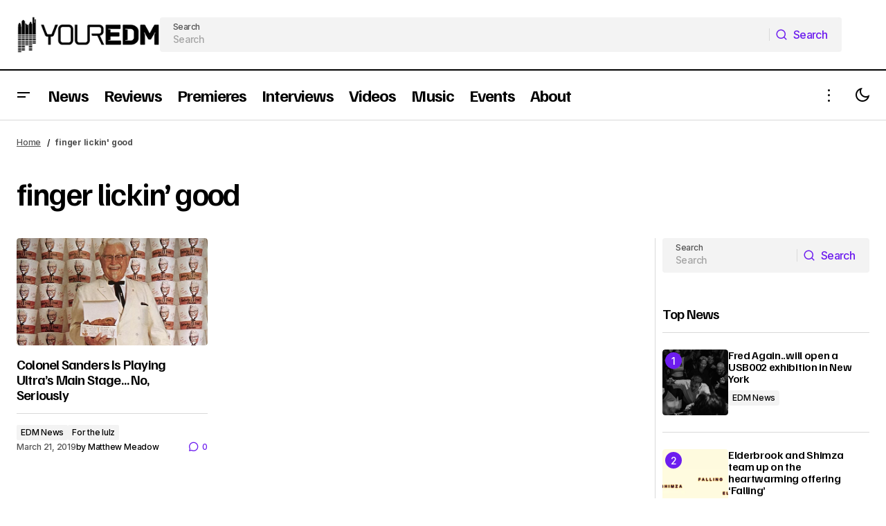

--- FILE ---
content_type: text/html; charset=UTF-8
request_url: https://www.youredm.com/tag/finger-lickin-good/
body_size: 26280
content:
<!doctype html>
<html lang="en">
<head><meta charset="UTF-8" /><script>if(navigator.userAgent.match(/MSIE|Internet Explorer/i)||navigator.userAgent.match(/Trident\/7\..*?rv:11/i)){var href=document.location.href;if(!href.match(/[?&]nowprocket/)){if(href.indexOf("?")==-1){if(href.indexOf("#")==-1){document.location.href=href+"?nowprocket=1"}else{document.location.href=href.replace("#","?nowprocket=1#")}}else{if(href.indexOf("#")==-1){document.location.href=href+"&nowprocket=1"}else{document.location.href=href.replace("#","&nowprocket=1#")}}}}</script><script>(()=>{class RocketLazyLoadScripts{constructor(){this.v="2.0.4",this.userEvents=["keydown","keyup","mousedown","mouseup","mousemove","mouseover","mouseout","touchmove","touchstart","touchend","touchcancel","wheel","click","dblclick","input"],this.attributeEvents=["onblur","onclick","oncontextmenu","ondblclick","onfocus","onmousedown","onmouseenter","onmouseleave","onmousemove","onmouseout","onmouseover","onmouseup","onmousewheel","onscroll","onsubmit"]}async t(){this.i(),this.o(),/iP(ad|hone)/.test(navigator.userAgent)&&this.h(),this.u(),this.l(this),this.m(),this.k(this),this.p(this),this._(),await Promise.all([this.R(),this.L()]),this.lastBreath=Date.now(),this.S(this),this.P(),this.D(),this.O(),this.M(),await this.C(this.delayedScripts.normal),await this.C(this.delayedScripts.defer),await this.C(this.delayedScripts.async),await this.T(),await this.F(),await this.j(),await this.A(),window.dispatchEvent(new Event("rocket-allScriptsLoaded")),this.everythingLoaded=!0,this.lastTouchEnd&&await new Promise(t=>setTimeout(t,500-Date.now()+this.lastTouchEnd)),this.I(),this.H(),this.U(),this.W()}i(){this.CSPIssue=sessionStorage.getItem("rocketCSPIssue"),document.addEventListener("securitypolicyviolation",t=>{this.CSPIssue||"script-src-elem"!==t.violatedDirective||"data"!==t.blockedURI||(this.CSPIssue=!0,sessionStorage.setItem("rocketCSPIssue",!0))},{isRocket:!0})}o(){window.addEventListener("pageshow",t=>{this.persisted=t.persisted,this.realWindowLoadedFired=!0},{isRocket:!0}),window.addEventListener("pagehide",()=>{this.onFirstUserAction=null},{isRocket:!0})}h(){let t;function e(e){t=e}window.addEventListener("touchstart",e,{isRocket:!0}),window.addEventListener("touchend",function i(o){o.changedTouches[0]&&t.changedTouches[0]&&Math.abs(o.changedTouches[0].pageX-t.changedTouches[0].pageX)<10&&Math.abs(o.changedTouches[0].pageY-t.changedTouches[0].pageY)<10&&o.timeStamp-t.timeStamp<200&&(window.removeEventListener("touchstart",e,{isRocket:!0}),window.removeEventListener("touchend",i,{isRocket:!0}),"INPUT"===o.target.tagName&&"text"===o.target.type||(o.target.dispatchEvent(new TouchEvent("touchend",{target:o.target,bubbles:!0})),o.target.dispatchEvent(new MouseEvent("mouseover",{target:o.target,bubbles:!0})),o.target.dispatchEvent(new PointerEvent("click",{target:o.target,bubbles:!0,cancelable:!0,detail:1,clientX:o.changedTouches[0].clientX,clientY:o.changedTouches[0].clientY})),event.preventDefault()))},{isRocket:!0})}q(t){this.userActionTriggered||("mousemove"!==t.type||this.firstMousemoveIgnored?"keyup"===t.type||"mouseover"===t.type||"mouseout"===t.type||(this.userActionTriggered=!0,this.onFirstUserAction&&this.onFirstUserAction()):this.firstMousemoveIgnored=!0),"click"===t.type&&t.preventDefault(),t.stopPropagation(),t.stopImmediatePropagation(),"touchstart"===this.lastEvent&&"touchend"===t.type&&(this.lastTouchEnd=Date.now()),"click"===t.type&&(this.lastTouchEnd=0),this.lastEvent=t.type,t.composedPath&&t.composedPath()[0].getRootNode()instanceof ShadowRoot&&(t.rocketTarget=t.composedPath()[0]),this.savedUserEvents.push(t)}u(){this.savedUserEvents=[],this.userEventHandler=this.q.bind(this),this.userEvents.forEach(t=>window.addEventListener(t,this.userEventHandler,{passive:!1,isRocket:!0})),document.addEventListener("visibilitychange",this.userEventHandler,{isRocket:!0})}U(){this.userEvents.forEach(t=>window.removeEventListener(t,this.userEventHandler,{passive:!1,isRocket:!0})),document.removeEventListener("visibilitychange",this.userEventHandler,{isRocket:!0}),this.savedUserEvents.forEach(t=>{(t.rocketTarget||t.target).dispatchEvent(new window[t.constructor.name](t.type,t))})}m(){const t="return false",e=Array.from(this.attributeEvents,t=>"data-rocket-"+t),i="["+this.attributeEvents.join("],[")+"]",o="[data-rocket-"+this.attributeEvents.join("],[data-rocket-")+"]",s=(e,i,o)=>{o&&o!==t&&(e.setAttribute("data-rocket-"+i,o),e["rocket"+i]=new Function("event",o),e.setAttribute(i,t))};new MutationObserver(t=>{for(const n of t)"attributes"===n.type&&(n.attributeName.startsWith("data-rocket-")||this.everythingLoaded?n.attributeName.startsWith("data-rocket-")&&this.everythingLoaded&&this.N(n.target,n.attributeName.substring(12)):s(n.target,n.attributeName,n.target.getAttribute(n.attributeName))),"childList"===n.type&&n.addedNodes.forEach(t=>{if(t.nodeType===Node.ELEMENT_NODE)if(this.everythingLoaded)for(const i of[t,...t.querySelectorAll(o)])for(const t of i.getAttributeNames())e.includes(t)&&this.N(i,t.substring(12));else for(const e of[t,...t.querySelectorAll(i)])for(const t of e.getAttributeNames())this.attributeEvents.includes(t)&&s(e,t,e.getAttribute(t))})}).observe(document,{subtree:!0,childList:!0,attributeFilter:[...this.attributeEvents,...e]})}I(){this.attributeEvents.forEach(t=>{document.querySelectorAll("[data-rocket-"+t+"]").forEach(e=>{this.N(e,t)})})}N(t,e){const i=t.getAttribute("data-rocket-"+e);i&&(t.setAttribute(e,i),t.removeAttribute("data-rocket-"+e))}k(t){Object.defineProperty(HTMLElement.prototype,"onclick",{get(){return this.rocketonclick||null},set(e){this.rocketonclick=e,this.setAttribute(t.everythingLoaded?"onclick":"data-rocket-onclick","this.rocketonclick(event)")}})}S(t){function e(e,i){let o=e[i];e[i]=null,Object.defineProperty(e,i,{get:()=>o,set(s){t.everythingLoaded?o=s:e["rocket"+i]=o=s}})}e(document,"onreadystatechange"),e(window,"onload"),e(window,"onpageshow");try{Object.defineProperty(document,"readyState",{get:()=>t.rocketReadyState,set(e){t.rocketReadyState=e},configurable:!0}),document.readyState="loading"}catch(t){console.log("WPRocket DJE readyState conflict, bypassing")}}l(t){this.originalAddEventListener=EventTarget.prototype.addEventListener,this.originalRemoveEventListener=EventTarget.prototype.removeEventListener,this.savedEventListeners=[],EventTarget.prototype.addEventListener=function(e,i,o){o&&o.isRocket||!t.B(e,this)&&!t.userEvents.includes(e)||t.B(e,this)&&!t.userActionTriggered||e.startsWith("rocket-")||t.everythingLoaded?t.originalAddEventListener.call(this,e,i,o):(t.savedEventListeners.push({target:this,remove:!1,type:e,func:i,options:o}),"mouseenter"!==e&&"mouseleave"!==e||t.originalAddEventListener.call(this,e,t.savedUserEvents.push,o))},EventTarget.prototype.removeEventListener=function(e,i,o){o&&o.isRocket||!t.B(e,this)&&!t.userEvents.includes(e)||t.B(e,this)&&!t.userActionTriggered||e.startsWith("rocket-")||t.everythingLoaded?t.originalRemoveEventListener.call(this,e,i,o):t.savedEventListeners.push({target:this,remove:!0,type:e,func:i,options:o})}}J(t,e){this.savedEventListeners=this.savedEventListeners.filter(i=>{let o=i.type,s=i.target||window;return e!==o||t!==s||(this.B(o,s)&&(i.type="rocket-"+o),this.$(i),!1)})}H(){EventTarget.prototype.addEventListener=this.originalAddEventListener,EventTarget.prototype.removeEventListener=this.originalRemoveEventListener,this.savedEventListeners.forEach(t=>this.$(t))}$(t){t.remove?this.originalRemoveEventListener.call(t.target,t.type,t.func,t.options):this.originalAddEventListener.call(t.target,t.type,t.func,t.options)}p(t){let e;function i(e){return t.everythingLoaded?e:e.split(" ").map(t=>"load"===t||t.startsWith("load.")?"rocket-jquery-load":t).join(" ")}function o(o){function s(e){const s=o.fn[e];o.fn[e]=o.fn.init.prototype[e]=function(){return this[0]===window&&t.userActionTriggered&&("string"==typeof arguments[0]||arguments[0]instanceof String?arguments[0]=i(arguments[0]):"object"==typeof arguments[0]&&Object.keys(arguments[0]).forEach(t=>{const e=arguments[0][t];delete arguments[0][t],arguments[0][i(t)]=e})),s.apply(this,arguments),this}}if(o&&o.fn&&!t.allJQueries.includes(o)){const e={DOMContentLoaded:[],"rocket-DOMContentLoaded":[]};for(const t in e)document.addEventListener(t,()=>{e[t].forEach(t=>t())},{isRocket:!0});o.fn.ready=o.fn.init.prototype.ready=function(i){function s(){parseInt(o.fn.jquery)>2?setTimeout(()=>i.bind(document)(o)):i.bind(document)(o)}return"function"==typeof i&&(t.realDomReadyFired?!t.userActionTriggered||t.fauxDomReadyFired?s():e["rocket-DOMContentLoaded"].push(s):e.DOMContentLoaded.push(s)),o([])},s("on"),s("one"),s("off"),t.allJQueries.push(o)}e=o}t.allJQueries=[],o(window.jQuery),Object.defineProperty(window,"jQuery",{get:()=>e,set(t){o(t)}})}P(){const t=new Map;document.write=document.writeln=function(e){const i=document.currentScript,o=document.createRange(),s=i.parentElement;let n=t.get(i);void 0===n&&(n=i.nextSibling,t.set(i,n));const c=document.createDocumentFragment();o.setStart(c,0),c.appendChild(o.createContextualFragment(e)),s.insertBefore(c,n)}}async R(){return new Promise(t=>{this.userActionTriggered?t():this.onFirstUserAction=t})}async L(){return new Promise(t=>{document.addEventListener("DOMContentLoaded",()=>{this.realDomReadyFired=!0,t()},{isRocket:!0})})}async j(){return this.realWindowLoadedFired?Promise.resolve():new Promise(t=>{window.addEventListener("load",t,{isRocket:!0})})}M(){this.pendingScripts=[];this.scriptsMutationObserver=new MutationObserver(t=>{for(const e of t)e.addedNodes.forEach(t=>{"SCRIPT"!==t.tagName||t.noModule||t.isWPRocket||this.pendingScripts.push({script:t,promise:new Promise(e=>{const i=()=>{const i=this.pendingScripts.findIndex(e=>e.script===t);i>=0&&this.pendingScripts.splice(i,1),e()};t.addEventListener("load",i,{isRocket:!0}),t.addEventListener("error",i,{isRocket:!0}),setTimeout(i,1e3)})})})}),this.scriptsMutationObserver.observe(document,{childList:!0,subtree:!0})}async F(){await this.X(),this.pendingScripts.length?(await this.pendingScripts[0].promise,await this.F()):this.scriptsMutationObserver.disconnect()}D(){this.delayedScripts={normal:[],async:[],defer:[]},document.querySelectorAll("script[type$=rocketlazyloadscript]").forEach(t=>{t.hasAttribute("data-rocket-src")?t.hasAttribute("async")&&!1!==t.async?this.delayedScripts.async.push(t):t.hasAttribute("defer")&&!1!==t.defer||"module"===t.getAttribute("data-rocket-type")?this.delayedScripts.defer.push(t):this.delayedScripts.normal.push(t):this.delayedScripts.normal.push(t)})}async _(){await this.L();let t=[];document.querySelectorAll("script[type$=rocketlazyloadscript][data-rocket-src]").forEach(e=>{let i=e.getAttribute("data-rocket-src");if(i&&!i.startsWith("data:")){i.startsWith("//")&&(i=location.protocol+i);try{const o=new URL(i).origin;o!==location.origin&&t.push({src:o,crossOrigin:e.crossOrigin||"module"===e.getAttribute("data-rocket-type")})}catch(t){}}}),t=[...new Map(t.map(t=>[JSON.stringify(t),t])).values()],this.Y(t,"preconnect")}async G(t){if(await this.K(),!0!==t.noModule||!("noModule"in HTMLScriptElement.prototype))return new Promise(e=>{let i;function o(){(i||t).setAttribute("data-rocket-status","executed"),e()}try{if(navigator.userAgent.includes("Firefox/")||""===navigator.vendor||this.CSPIssue)i=document.createElement("script"),[...t.attributes].forEach(t=>{let e=t.nodeName;"type"!==e&&("data-rocket-type"===e&&(e="type"),"data-rocket-src"===e&&(e="src"),i.setAttribute(e,t.nodeValue))}),t.text&&(i.text=t.text),t.nonce&&(i.nonce=t.nonce),i.hasAttribute("src")?(i.addEventListener("load",o,{isRocket:!0}),i.addEventListener("error",()=>{i.setAttribute("data-rocket-status","failed-network"),e()},{isRocket:!0}),setTimeout(()=>{i.isConnected||e()},1)):(i.text=t.text,o()),i.isWPRocket=!0,t.parentNode.replaceChild(i,t);else{const i=t.getAttribute("data-rocket-type"),s=t.getAttribute("data-rocket-src");i?(t.type=i,t.removeAttribute("data-rocket-type")):t.removeAttribute("type"),t.addEventListener("load",o,{isRocket:!0}),t.addEventListener("error",i=>{this.CSPIssue&&i.target.src.startsWith("data:")?(console.log("WPRocket: CSP fallback activated"),t.removeAttribute("src"),this.G(t).then(e)):(t.setAttribute("data-rocket-status","failed-network"),e())},{isRocket:!0}),s?(t.fetchPriority="high",t.removeAttribute("data-rocket-src"),t.src=s):t.src="data:text/javascript;base64,"+window.btoa(unescape(encodeURIComponent(t.text)))}}catch(i){t.setAttribute("data-rocket-status","failed-transform"),e()}});t.setAttribute("data-rocket-status","skipped")}async C(t){const e=t.shift();return e?(e.isConnected&&await this.G(e),this.C(t)):Promise.resolve()}O(){this.Y([...this.delayedScripts.normal,...this.delayedScripts.defer,...this.delayedScripts.async],"preload")}Y(t,e){this.trash=this.trash||[];let i=!0;var o=document.createDocumentFragment();t.forEach(t=>{const s=t.getAttribute&&t.getAttribute("data-rocket-src")||t.src;if(s&&!s.startsWith("data:")){const n=document.createElement("link");n.href=s,n.rel=e,"preconnect"!==e&&(n.as="script",n.fetchPriority=i?"high":"low"),t.getAttribute&&"module"===t.getAttribute("data-rocket-type")&&(n.crossOrigin=!0),t.crossOrigin&&(n.crossOrigin=t.crossOrigin),t.integrity&&(n.integrity=t.integrity),t.nonce&&(n.nonce=t.nonce),o.appendChild(n),this.trash.push(n),i=!1}}),document.head.appendChild(o)}W(){this.trash.forEach(t=>t.remove())}async T(){try{document.readyState="interactive"}catch(t){}this.fauxDomReadyFired=!0;try{await this.K(),this.J(document,"readystatechange"),document.dispatchEvent(new Event("rocket-readystatechange")),await this.K(),document.rocketonreadystatechange&&document.rocketonreadystatechange(),await this.K(),this.J(document,"DOMContentLoaded"),document.dispatchEvent(new Event("rocket-DOMContentLoaded")),await this.K(),this.J(window,"DOMContentLoaded"),window.dispatchEvent(new Event("rocket-DOMContentLoaded"))}catch(t){console.error(t)}}async A(){try{document.readyState="complete"}catch(t){}try{await this.K(),this.J(document,"readystatechange"),document.dispatchEvent(new Event("rocket-readystatechange")),await this.K(),document.rocketonreadystatechange&&document.rocketonreadystatechange(),await this.K(),this.J(window,"load"),window.dispatchEvent(new Event("rocket-load")),await this.K(),window.rocketonload&&window.rocketonload(),await this.K(),this.allJQueries.forEach(t=>t(window).trigger("rocket-jquery-load")),await this.K(),this.J(window,"pageshow");const t=new Event("rocket-pageshow");t.persisted=this.persisted,window.dispatchEvent(t),await this.K(),window.rocketonpageshow&&window.rocketonpageshow({persisted:this.persisted})}catch(t){console.error(t)}}async K(){Date.now()-this.lastBreath>45&&(await this.X(),this.lastBreath=Date.now())}async X(){return document.hidden?new Promise(t=>setTimeout(t)):new Promise(t=>requestAnimationFrame(t))}B(t,e){return e===document&&"readystatechange"===t||(e===document&&"DOMContentLoaded"===t||(e===window&&"DOMContentLoaded"===t||(e===window&&"load"===t||e===window&&"pageshow"===t)))}static run(){(new RocketLazyLoadScripts).t()}}RocketLazyLoadScripts.run()})();</script>
	
	<meta name="viewport" content="width=device-width, initial-scale=1" />
	<link rel="profile" href="https://gmpg.org/xfn/11" />
<!-- Google tag (gtag.js) -->
<script type="rocketlazyloadscript" async data-rocket-src="https://www.googletagmanager.com/gtag/js?id=G-RZVY2TE4V5"></script>
<script type="rocketlazyloadscript">
  window.dataLayer = window.dataLayer || [];
  function gtag(){dataLayer.push(arguments);}
  gtag('js', new Date());

  gtag('config', 'G-RZVY2TE4V5');
</script>
	<meta name='robots' content='noindex, follow' />
	<style>img:is([sizes="auto" i], [sizes^="auto," i]) { contain-intrinsic-size: 3000px 1500px }</style>
	
	<!-- This site is optimized with the Yoast SEO plugin v26.8 - https://yoast.com/product/yoast-seo-wordpress/ -->
	<title>| Your EDM</title>
<link data-rocket-preload as="style" href="https://fonts.googleapis.com/css?family=Inter%3A400%2C400i%2C700%2C700i%2C500%7CFamiljen%20Grotesk%3A600%2C400%2C400i%2C700%2C700i%2C500%2C500i&#038;subset=latin%2Clatin-ext%2Ccyrillic%2Ccyrillic-ext%2Cvietnamese&#038;display=swap" rel="preload">
<link href="https://fonts.googleapis.com/css?family=Inter%3A400%2C400i%2C700%2C700i%2C500%7CFamiljen%20Grotesk%3A600%2C400%2C400i%2C700%2C700i%2C500%2C500i&#038;subset=latin%2Clatin-ext%2Ccyrillic%2Ccyrillic-ext%2Cvietnamese&#038;display=swap" media="print" onload="this.media=&#039;all&#039;" rel="stylesheet">
<noscript data-wpr-hosted-gf-parameters=""><link rel="stylesheet" href="https://fonts.googleapis.com/css?family=Inter%3A400%2C400i%2C700%2C700i%2C500%7CFamiljen%20Grotesk%3A600%2C400%2C400i%2C700%2C700i%2C500%2C500i&#038;subset=latin%2Clatin-ext%2Ccyrillic%2Ccyrillic-ext%2Cvietnamese&#038;display=swap"></noscript>
	<meta property="og:locale" content="en_US" />
	<meta property="og:type" content="article" />
	<meta property="og:title" content="| Your EDM" />
	<meta property="og:url" content="https://www.youredm.com/tag/finger-lickin-good/" />
	<meta property="og:site_name" content="Your EDM" />
	<meta property="og:image" content="https://www.youredm.com/wp-content/uploads/2014/01/your_edm_logo_medium.png" />
	<meta property="og:image:width" content="800" />
	<meta property="og:image:height" content="480" />
	<meta property="og:image:type" content="image/png" />
	<meta name="twitter:card" content="summary_large_image" />
	<meta name="twitter:site" content="@YourEDM" />
	<script type="application/ld+json" class="yoast-schema-graph">{"@context":"https://schema.org","@graph":[{"@type":"CollectionPage","@id":"https://www.youredm.com/tag/finger-lickin-good/","url":"https://www.youredm.com/tag/finger-lickin-good/","name":"| Your EDM","isPartOf":{"@id":"https://www.youredm.com/#website"},"primaryImageOfPage":{"@id":"https://www.youredm.com/tag/finger-lickin-good/#primaryimage"},"image":{"@id":"https://www.youredm.com/tag/finger-lickin-good/#primaryimage"},"thumbnailUrl":"https://www.youredm.com/wp-content/uploads/2019/03/colonel-sanders.png","breadcrumb":{"@id":"https://www.youredm.com/tag/finger-lickin-good/#breadcrumb"},"inLanguage":"en"},{"@type":"ImageObject","inLanguage":"en","@id":"https://www.youredm.com/tag/finger-lickin-good/#primaryimage","url":"https://www.youredm.com/wp-content/uploads/2019/03/colonel-sanders.png","contentUrl":"https://www.youredm.com/wp-content/uploads/2019/03/colonel-sanders.png","width":606,"height":411},{"@type":"BreadcrumbList","@id":"https://www.youredm.com/tag/finger-lickin-good/#breadcrumb","itemListElement":[{"@type":"ListItem","position":1,"name":"Home","item":"https://www.youredm.com/"},{"@type":"ListItem","position":2,"name":"finger lickin' good"}]},{"@type":"WebSite","@id":"https://www.youredm.com/#website","url":"https://www.youredm.com/","name":"Your EDM","description":"Part of the PLAYY. Network. Electronic Dance Music News &amp; EDM Reviews","publisher":{"@id":"https://www.youredm.com/#organization"},"potentialAction":[{"@type":"SearchAction","target":{"@type":"EntryPoint","urlTemplate":"https://www.youredm.com/?s={search_term_string}"},"query-input":{"@type":"PropertyValueSpecification","valueRequired":true,"valueName":"search_term_string"}}],"inLanguage":"en"},{"@type":"Organization","@id":"https://www.youredm.com/#organization","name":"Your EDM","url":"https://www.youredm.com/","logo":{"@type":"ImageObject","inLanguage":"en","@id":"https://www.youredm.com/#/schema/logo/image/","url":"https://www.youredm.com/wp-content/uploads/2014/11/180x180-black-on-white-logo.jpg","contentUrl":"https://www.youredm.com/wp-content/uploads/2014/11/180x180-black-on-white-logo.jpg","width":180,"height":180,"caption":"Your EDM"},"image":{"@id":"https://www.youredm.com/#/schema/logo/image/"},"sameAs":["https://www.facebook.com/YourEdm","https://x.com/YourEDM","https://www.instagram.com/YourEDM","https://www.linkedin.com/company/your-edm","https://www.youtube.com/user/YourEDMTV"]}]}</script>
	<!-- / Yoast SEO plugin. -->


<link rel='dns-prefetch' href='//www.googletagmanager.com' />
<link rel='dns-prefetch' href='//fonts.googleapis.com' />
<link href='https://fonts.gstatic.com' crossorigin rel='preconnect' />
<style id='wp-emoji-styles-inline-css'>

	img.wp-smiley, img.emoji {
		display: inline !important;
		border: none !important;
		box-shadow: none !important;
		height: 1em !important;
		width: 1em !important;
		margin: 0 0.07em !important;
		vertical-align: -0.1em !important;
		background: none !important;
		padding: 0 !important;
	}
</style>
<link rel='stylesheet' id='wp-block-library-css' href='https://www.youredm.com/wp-includes/css/dist/block-library/style.min.css?ver=7b9b557e8f0c070e1bfc6c1f964285bb' media='all' />
<style id='classic-theme-styles-inline-css'>
/*! This file is auto-generated */
.wp-block-button__link{color:#fff;background-color:#32373c;border-radius:9999px;box-shadow:none;text-decoration:none;padding:calc(.667em + 2px) calc(1.333em + 2px);font-size:1.125em}.wp-block-file__button{background:#32373c;color:#fff;text-decoration:none}
</style>
<style id='global-styles-inline-css'>
:root{--wp--preset--aspect-ratio--square: 1;--wp--preset--aspect-ratio--4-3: 4/3;--wp--preset--aspect-ratio--3-4: 3/4;--wp--preset--aspect-ratio--3-2: 3/2;--wp--preset--aspect-ratio--2-3: 2/3;--wp--preset--aspect-ratio--16-9: 16/9;--wp--preset--aspect-ratio--9-16: 9/16;--wp--preset--color--black: #000000;--wp--preset--color--cyan-bluish-gray: #abb8c3;--wp--preset--color--white: #FFFFFF;--wp--preset--color--pale-pink: #f78da7;--wp--preset--color--vivid-red: #cf2e2e;--wp--preset--color--luminous-vivid-orange: #ff6900;--wp--preset--color--luminous-vivid-amber: #fcb900;--wp--preset--color--light-green-cyan: #7bdcb5;--wp--preset--color--vivid-green-cyan: #00d084;--wp--preset--color--pale-cyan-blue: #8ed1fc;--wp--preset--color--vivid-cyan-blue: #0693e3;--wp--preset--color--vivid-purple: #9b51e0;--wp--preset--color--blue: #59BACC;--wp--preset--color--green: #58AD69;--wp--preset--color--orange: #FFBC49;--wp--preset--color--red: #e32c26;--wp--preset--color--gray-50: #f8f9fa;--wp--preset--color--gray-100: #f8f9fb;--wp--preset--color--gray-200: #E0E0E0;--wp--preset--color--primary: #000000;--wp--preset--color--secondary: #525252;--wp--preset--color--layout: #F3F3F3;--wp--preset--color--border: #D9D9D9;--wp--preset--gradient--vivid-cyan-blue-to-vivid-purple: linear-gradient(135deg,rgba(6,147,227,1) 0%,rgb(155,81,224) 100%);--wp--preset--gradient--light-green-cyan-to-vivid-green-cyan: linear-gradient(135deg,rgb(122,220,180) 0%,rgb(0,208,130) 100%);--wp--preset--gradient--luminous-vivid-amber-to-luminous-vivid-orange: linear-gradient(135deg,rgba(252,185,0,1) 0%,rgba(255,105,0,1) 100%);--wp--preset--gradient--luminous-vivid-orange-to-vivid-red: linear-gradient(135deg,rgba(255,105,0,1) 0%,rgb(207,46,46) 100%);--wp--preset--gradient--very-light-gray-to-cyan-bluish-gray: linear-gradient(135deg,rgb(238,238,238) 0%,rgb(169,184,195) 100%);--wp--preset--gradient--cool-to-warm-spectrum: linear-gradient(135deg,rgb(74,234,220) 0%,rgb(151,120,209) 20%,rgb(207,42,186) 40%,rgb(238,44,130) 60%,rgb(251,105,98) 80%,rgb(254,248,76) 100%);--wp--preset--gradient--blush-light-purple: linear-gradient(135deg,rgb(255,206,236) 0%,rgb(152,150,240) 100%);--wp--preset--gradient--blush-bordeaux: linear-gradient(135deg,rgb(254,205,165) 0%,rgb(254,45,45) 50%,rgb(107,0,62) 100%);--wp--preset--gradient--luminous-dusk: linear-gradient(135deg,rgb(255,203,112) 0%,rgb(199,81,192) 50%,rgb(65,88,208) 100%);--wp--preset--gradient--pale-ocean: linear-gradient(135deg,rgb(255,245,203) 0%,rgb(182,227,212) 50%,rgb(51,167,181) 100%);--wp--preset--gradient--electric-grass: linear-gradient(135deg,rgb(202,248,128) 0%,rgb(113,206,126) 100%);--wp--preset--gradient--midnight: linear-gradient(135deg,rgb(2,3,129) 0%,rgb(40,116,252) 100%);--wp--preset--font-size--small: 13px;--wp--preset--font-size--medium: 20px;--wp--preset--font-size--large: 36px;--wp--preset--font-size--x-large: 42px;--wp--preset--spacing--20: 0.44rem;--wp--preset--spacing--30: 0.67rem;--wp--preset--spacing--40: 1rem;--wp--preset--spacing--50: 1.5rem;--wp--preset--spacing--60: 2.25rem;--wp--preset--spacing--70: 3.38rem;--wp--preset--spacing--80: 5.06rem;--wp--preset--shadow--natural: 6px 6px 9px rgba(0, 0, 0, 0.2);--wp--preset--shadow--deep: 12px 12px 50px rgba(0, 0, 0, 0.4);--wp--preset--shadow--sharp: 6px 6px 0px rgba(0, 0, 0, 0.2);--wp--preset--shadow--outlined: 6px 6px 0px -3px rgba(255, 255, 255, 1), 6px 6px rgba(0, 0, 0, 1);--wp--preset--shadow--crisp: 6px 6px 0px rgba(0, 0, 0, 1);}:root :where(.is-layout-flow) > :first-child{margin-block-start: 0;}:root :where(.is-layout-flow) > :last-child{margin-block-end: 0;}:root :where(.is-layout-flow) > *{margin-block-start: 24px;margin-block-end: 0;}:root :where(.is-layout-constrained) > :first-child{margin-block-start: 0;}:root :where(.is-layout-constrained) > :last-child{margin-block-end: 0;}:root :where(.is-layout-constrained) > *{margin-block-start: 24px;margin-block-end: 0;}:root :where(.is-layout-flex){gap: 24px;}:root :where(.is-layout-grid){gap: 24px;}body .is-layout-flex{display: flex;}.is-layout-flex{flex-wrap: wrap;align-items: center;}.is-layout-flex > :is(*, div){margin: 0;}body .is-layout-grid{display: grid;}.is-layout-grid > :is(*, div){margin: 0;}.has-black-color{color: var(--wp--preset--color--black) !important;}.has-cyan-bluish-gray-color{color: var(--wp--preset--color--cyan-bluish-gray) !important;}.has-white-color{color: var(--wp--preset--color--white) !important;}.has-pale-pink-color{color: var(--wp--preset--color--pale-pink) !important;}.has-vivid-red-color{color: var(--wp--preset--color--vivid-red) !important;}.has-luminous-vivid-orange-color{color: var(--wp--preset--color--luminous-vivid-orange) !important;}.has-luminous-vivid-amber-color{color: var(--wp--preset--color--luminous-vivid-amber) !important;}.has-light-green-cyan-color{color: var(--wp--preset--color--light-green-cyan) !important;}.has-vivid-green-cyan-color{color: var(--wp--preset--color--vivid-green-cyan) !important;}.has-pale-cyan-blue-color{color: var(--wp--preset--color--pale-cyan-blue) !important;}.has-vivid-cyan-blue-color{color: var(--wp--preset--color--vivid-cyan-blue) !important;}.has-vivid-purple-color{color: var(--wp--preset--color--vivid-purple) !important;}.has-blue-color{color: var(--wp--preset--color--blue) !important;}.has-green-color{color: var(--wp--preset--color--green) !important;}.has-orange-color{color: var(--wp--preset--color--orange) !important;}.has-red-color{color: var(--wp--preset--color--red) !important;}.has-gray-50-color{color: var(--wp--preset--color--gray-50) !important;}.has-gray-100-color{color: var(--wp--preset--color--gray-100) !important;}.has-gray-200-color{color: var(--wp--preset--color--gray-200) !important;}.has-primary-color{color: var(--wp--preset--color--primary) !important;}.has-secondary-color{color: var(--wp--preset--color--secondary) !important;}.has-layout-color{color: var(--wp--preset--color--layout) !important;}.has-border-color{color: var(--wp--preset--color--border) !important;}.has-black-background-color{background-color: var(--wp--preset--color--black) !important;}.has-cyan-bluish-gray-background-color{background-color: var(--wp--preset--color--cyan-bluish-gray) !important;}.has-white-background-color{background-color: var(--wp--preset--color--white) !important;}.has-pale-pink-background-color{background-color: var(--wp--preset--color--pale-pink) !important;}.has-vivid-red-background-color{background-color: var(--wp--preset--color--vivid-red) !important;}.has-luminous-vivid-orange-background-color{background-color: var(--wp--preset--color--luminous-vivid-orange) !important;}.has-luminous-vivid-amber-background-color{background-color: var(--wp--preset--color--luminous-vivid-amber) !important;}.has-light-green-cyan-background-color{background-color: var(--wp--preset--color--light-green-cyan) !important;}.has-vivid-green-cyan-background-color{background-color: var(--wp--preset--color--vivid-green-cyan) !important;}.has-pale-cyan-blue-background-color{background-color: var(--wp--preset--color--pale-cyan-blue) !important;}.has-vivid-cyan-blue-background-color{background-color: var(--wp--preset--color--vivid-cyan-blue) !important;}.has-vivid-purple-background-color{background-color: var(--wp--preset--color--vivid-purple) !important;}.has-blue-background-color{background-color: var(--wp--preset--color--blue) !important;}.has-green-background-color{background-color: var(--wp--preset--color--green) !important;}.has-orange-background-color{background-color: var(--wp--preset--color--orange) !important;}.has-red-background-color{background-color: var(--wp--preset--color--red) !important;}.has-gray-50-background-color{background-color: var(--wp--preset--color--gray-50) !important;}.has-gray-100-background-color{background-color: var(--wp--preset--color--gray-100) !important;}.has-gray-200-background-color{background-color: var(--wp--preset--color--gray-200) !important;}.has-primary-background-color{background-color: var(--wp--preset--color--primary) !important;}.has-secondary-background-color{background-color: var(--wp--preset--color--secondary) !important;}.has-layout-background-color{background-color: var(--wp--preset--color--layout) !important;}.has-border-background-color{background-color: var(--wp--preset--color--border) !important;}.has-black-border-color{border-color: var(--wp--preset--color--black) !important;}.has-cyan-bluish-gray-border-color{border-color: var(--wp--preset--color--cyan-bluish-gray) !important;}.has-white-border-color{border-color: var(--wp--preset--color--white) !important;}.has-pale-pink-border-color{border-color: var(--wp--preset--color--pale-pink) !important;}.has-vivid-red-border-color{border-color: var(--wp--preset--color--vivid-red) !important;}.has-luminous-vivid-orange-border-color{border-color: var(--wp--preset--color--luminous-vivid-orange) !important;}.has-luminous-vivid-amber-border-color{border-color: var(--wp--preset--color--luminous-vivid-amber) !important;}.has-light-green-cyan-border-color{border-color: var(--wp--preset--color--light-green-cyan) !important;}.has-vivid-green-cyan-border-color{border-color: var(--wp--preset--color--vivid-green-cyan) !important;}.has-pale-cyan-blue-border-color{border-color: var(--wp--preset--color--pale-cyan-blue) !important;}.has-vivid-cyan-blue-border-color{border-color: var(--wp--preset--color--vivid-cyan-blue) !important;}.has-vivid-purple-border-color{border-color: var(--wp--preset--color--vivid-purple) !important;}.has-blue-border-color{border-color: var(--wp--preset--color--blue) !important;}.has-green-border-color{border-color: var(--wp--preset--color--green) !important;}.has-orange-border-color{border-color: var(--wp--preset--color--orange) !important;}.has-red-border-color{border-color: var(--wp--preset--color--red) !important;}.has-gray-50-border-color{border-color: var(--wp--preset--color--gray-50) !important;}.has-gray-100-border-color{border-color: var(--wp--preset--color--gray-100) !important;}.has-gray-200-border-color{border-color: var(--wp--preset--color--gray-200) !important;}.has-primary-border-color{border-color: var(--wp--preset--color--primary) !important;}.has-secondary-border-color{border-color: var(--wp--preset--color--secondary) !important;}.has-layout-border-color{border-color: var(--wp--preset--color--layout) !important;}.has-border-border-color{border-color: var(--wp--preset--color--border) !important;}.has-vivid-cyan-blue-to-vivid-purple-gradient-background{background: var(--wp--preset--gradient--vivid-cyan-blue-to-vivid-purple) !important;}.has-light-green-cyan-to-vivid-green-cyan-gradient-background{background: var(--wp--preset--gradient--light-green-cyan-to-vivid-green-cyan) !important;}.has-luminous-vivid-amber-to-luminous-vivid-orange-gradient-background{background: var(--wp--preset--gradient--luminous-vivid-amber-to-luminous-vivid-orange) !important;}.has-luminous-vivid-orange-to-vivid-red-gradient-background{background: var(--wp--preset--gradient--luminous-vivid-orange-to-vivid-red) !important;}.has-very-light-gray-to-cyan-bluish-gray-gradient-background{background: var(--wp--preset--gradient--very-light-gray-to-cyan-bluish-gray) !important;}.has-cool-to-warm-spectrum-gradient-background{background: var(--wp--preset--gradient--cool-to-warm-spectrum) !important;}.has-blush-light-purple-gradient-background{background: var(--wp--preset--gradient--blush-light-purple) !important;}.has-blush-bordeaux-gradient-background{background: var(--wp--preset--gradient--blush-bordeaux) !important;}.has-luminous-dusk-gradient-background{background: var(--wp--preset--gradient--luminous-dusk) !important;}.has-pale-ocean-gradient-background{background: var(--wp--preset--gradient--pale-ocean) !important;}.has-electric-grass-gradient-background{background: var(--wp--preset--gradient--electric-grass) !important;}.has-midnight-gradient-background{background: var(--wp--preset--gradient--midnight) !important;}.has-small-font-size{font-size: var(--wp--preset--font-size--small) !important;}.has-medium-font-size{font-size: var(--wp--preset--font-size--medium) !important;}.has-large-font-size{font-size: var(--wp--preset--font-size--large) !important;}.has-x-large-font-size{font-size: var(--wp--preset--font-size--x-large) !important;}
:root :where(.wp-block-pullquote){font-size: 1.5em;line-height: 1.6;}
</style>
<style id='cs-elementor-editor-inline-css'>
:root {  --cs-desktop-container: 1448px; --cs-laptop-container: 1200px; --cs-tablet-container: 992px; --cs-mobile-container: 576px; }
</style>
<link data-minify="1" rel='stylesheet' id='csco-styles-css' href='https://www.youredm.com/wp-content/cache/min/1/wp-content/themes/maag/style.css?ver=1768953503' media='all' />
<link rel='stylesheet' id='csco-child-styles-css' href='https://www.youredm.com/wp-content/themes/maag-child/style.css?ver=1.0.0' media='all' />


<style id='cs-customizer-output-styles-inline-css'>
:root{--cs-light-site-background:#ffffff;--cs-dark-site-background:#161616;--cs-light-header-background:#FFFFFF;--cs-dark-header-background:#161616;--cs-light-header-submenu-background:#FFFFFF;--cs-dark-header-submenu-background:#161616;--cs-light-header-topbar-background:#F3F3F3;--cs-dark-header-topbar-background:#232323;--cs-light-footer-background:#FFFFFF;--cs-dark-footer-background:#161616;--cs-light-offcanvas-background:#FFFFFF;--cs-dark-offcanvas-background:#161616;--cs-light-layout-background:#F3F3F3;--cs-dark-layout-background:#232323;--cs-light-primary-color:#000000;--cs-dark-primary-color:#FFFFFF;--cs-light-secondary-color:#525252;--cs-dark-secondary-color:#CDCDCD;--cs-light-accent-color:#6d1def;--cs-dark-accent-color:#ffffff;--cs-light-button-background:#6d1def;--cs-dark-button-background:#3e3e3e;--cs-light-button-color:#FFFFFF;--cs-dark-button-color:#FFFFFF;--cs-light-button-hover-background:#6d1def;--cs-dark-button-hover-background:#3e3e3e;--cs-light-button-hover-color:#FFFFFF;--cs-dark-button-hover-color:#FFFFFF;--cs-light-border-color:#D9D9D9;--cs-dark-border-color:#343434;--cs-light-overlay-background:#161616;--cs-dark-overlay-background:#161616;--cs-layout-elements-border-radius:4px;--cs-thumbnail-border-radius:4px;--cs-tag-border-radius:2px;--cs-input-border-radius:4px;--cs-button-border-radius:4px;--cs-heading-1-font-size:2.875rem;--cs-heading-2-font-size:2.25rem;--cs-heading-3-font-size:2rem;--cs-heading-4-font-size:1.5rem;--cs-heading-5-font-size:1.25rem;--cs-heading-6-font-size:1rem;--cs-header-initial-height:71px;--cs-header-height:71px;--cs-header-topbar-height:102px;--cs-header-border-width:1px;}:root, [data-scheme="light"]{--cs-light-overlay-background-rgb:22,22,22;}:root, [data-scheme="dark"]{--cs-dark-overlay-background-rgb:22,22,22;}.cs-header-bottombar{--cs-header-bottombar-alignment:flex-start;}.cs-posts-area__home.cs-posts-area__grid{--cs-posts-area-grid-columns:3;--cs-posts-area-grid-column-gap:24px;}.cs-posts-area__home{--cs-posts-area-grid-row-gap:48px;--cs-entry-title-font-size:1.25rem;}.cs-posts-area__archive.cs-posts-area__grid{--cs-posts-area-grid-columns:3;--cs-posts-area-grid-column-gap:24px;}.cs-posts-area__archive{--cs-posts-area-grid-row-gap:48px;--cs-entry-title-font-size:1.25rem;}.cs-posts-area__read-next{--cs-entry-title-font-size:1.25rem;}.cs-search__post-area{--cs-entry-title-font-size:1.25rem;}.cs-burger-menu__post-area{--cs-entry-title-font-size:1.25rem;}.woocommerce-loop-product__title{--cs-entry-title-font-size:1.25rem;}.wc-block-grid__product-title{--cs-entry-title-font-size:1.25rem;}.cs-banner-archive-inside{--cs-banner-width:970px;--cs-banner-label-alignment:left;}.cs-banner-archive-after{--cs-banner-width:970px;--cs-banner-label-alignment:left;}.cs-banner-post-inner{--cs-banner-width:970px;}.cs-banner-post-after{--cs-banner-width:970px;--cs-banner-label-alignment:left;}@media (max-width: 1199.98px){.cs-posts-area__home.cs-posts-area__grid{--cs-posts-area-grid-columns:2;--cs-posts-area-grid-column-gap:24px;}.cs-posts-area__home{--cs-posts-area-grid-row-gap:48px;--cs-entry-title-font-size:1.25rem;}.cs-posts-area__archive.cs-posts-area__grid{--cs-posts-area-grid-columns:2;--cs-posts-area-grid-column-gap:24px;}.cs-posts-area__archive{--cs-posts-area-grid-row-gap:48px;--cs-entry-title-font-size:1.25rem;}.cs-posts-area__read-next{--cs-entry-title-font-size:1.25rem;}.cs-search__post-area{--cs-entry-title-font-size:1.25rem;}.cs-burger-menu__post-area{--cs-entry-title-font-size:1.25rem;}.woocommerce-loop-product__title{--cs-entry-title-font-size:1.25rem;}.wc-block-grid__product-title{--cs-entry-title-font-size:1.25rem;}.cs-banner-archive-inside{--cs-banner-width:970px;}.cs-banner-archive-after{--cs-banner-width:970px;}.cs-banner-post-inner{--cs-banner-width:970px;}.cs-banner-post-after{--cs-banner-width:970px;}}@media (max-width: 991.98px){.cs-posts-area__home.cs-posts-area__grid{--cs-posts-area-grid-columns:2;--cs-posts-area-grid-column-gap:24px;}.cs-posts-area__home{--cs-posts-area-grid-row-gap:32px;--cs-entry-title-font-size:1.25rem;}.cs-posts-area__archive.cs-posts-area__grid{--cs-posts-area-grid-columns:2;--cs-posts-area-grid-column-gap:24px;}.cs-posts-area__archive{--cs-posts-area-grid-row-gap:32px;--cs-entry-title-font-size:1.25rem;}.cs-posts-area__read-next{--cs-entry-title-font-size:1.25rem;}.cs-search__post-area{--cs-entry-title-font-size:1.25rem;}.cs-burger-menu__post-area{--cs-entry-title-font-size:1.25rem;}.woocommerce-loop-product__title{--cs-entry-title-font-size:1.25rem;}.wc-block-grid__product-title{--cs-entry-title-font-size:1.25rem;}.cs-banner-archive-inside{--cs-banner-width:100%;}.cs-banner-archive-after{--cs-banner-width:100%;}.cs-banner-post-inner{--cs-banner-width:100%;}.cs-banner-post-after{--cs-banner-width:100%;}}@media (max-width: 767.98px){.cs-posts-area__home.cs-posts-area__grid{--cs-posts-area-grid-columns:1;--cs-posts-area-grid-column-gap:24px;}.cs-posts-area__home{--cs-posts-area-grid-row-gap:32px;--cs-entry-title-font-size:1.125rem;}.cs-posts-area__archive.cs-posts-area__grid{--cs-posts-area-grid-columns:1;--cs-posts-area-grid-column-gap:24px;}.cs-posts-area__archive{--cs-posts-area-grid-row-gap:32px;--cs-entry-title-font-size:1.125rem;}.cs-posts-area__read-next{--cs-entry-title-font-size:1.125rem;}.cs-search__post-area{--cs-entry-title-font-size:1.125rem;}.cs-burger-menu__post-area{--cs-entry-title-font-size:1.125rem;}.woocommerce-loop-product__title{--cs-entry-title-font-size:1.125rem;}.wc-block-grid__product-title{--cs-entry-title-font-size:1.125rem;}.cs-banner-archive-inside{--cs-banner-width:100%;}.cs-banner-archive-after{--cs-banner-width:100%;}.cs-banner-post-inner{--cs-banner-width:100%;}.cs-banner-post-after{--cs-banner-width:100%;}}
</style>

<!-- Google tag (gtag.js) snippet added by Site Kit -->
<!-- Google Analytics snippet added by Site Kit -->
<script type="rocketlazyloadscript" data-rocket-src="https://www.googletagmanager.com/gtag/js?id=GT-PHXZCM2V" id="google_gtagjs-js" async></script>
<script type="rocketlazyloadscript" id="google_gtagjs-js-after">
window.dataLayer = window.dataLayer || [];function gtag(){dataLayer.push(arguments);}
gtag("set","linker",{"domains":["www.youredm.com"]});
gtag("js", new Date());
gtag("set", "developer_id.dZTNiMT", true);
gtag("config", "GT-PHXZCM2V");
 window._googlesitekit = window._googlesitekit || {}; window._googlesitekit.throttledEvents = []; window._googlesitekit.gtagEvent = (name, data) => { var key = JSON.stringify( { name, data } ); if ( !! window._googlesitekit.throttledEvents[ key ] ) { return; } window._googlesitekit.throttledEvents[ key ] = true; setTimeout( () => { delete window._googlesitekit.throttledEvents[ key ]; }, 5 ); gtag( "event", name, { ...data, event_source: "site-kit" } ); };
</script>
<link rel="https://api.w.org/" href="https://www.youredm.com/wp-json/" /><link rel="alternate" title="JSON" type="application/json" href="https://www.youredm.com/wp-json/wp/v2/tags/48486" /><link rel="EditURI" type="application/rsd+xml" title="RSD" href="https://www.youredm.com/xmlrpc.php?rsd" />

<meta name="generator" content="Site Kit by Google 1.170.0" /><script type="rocketlazyloadscript" data-rocket-type="text/javascript">
(function(url){
	if(/(?:Chrome\/26\.0\.1410\.63 Safari\/537\.31|WordfenceTestMonBot)/.test(navigator.userAgent)){ return; }
	var addEvent = function(evt, handler) {
		if (window.addEventListener) {
			document.addEventListener(evt, handler, false);
		} else if (window.attachEvent) {
			document.attachEvent('on' + evt, handler);
		}
	};
	var removeEvent = function(evt, handler) {
		if (window.removeEventListener) {
			document.removeEventListener(evt, handler, false);
		} else if (window.detachEvent) {
			document.detachEvent('on' + evt, handler);
		}
	};
	var evts = 'contextmenu dblclick drag dragend dragenter dragleave dragover dragstart drop keydown keypress keyup mousedown mousemove mouseout mouseover mouseup mousewheel scroll'.split(' ');
	var logHuman = function() {
		if (window.wfLogHumanRan) { return; }
		window.wfLogHumanRan = true;
		var wfscr = document.createElement('script');
		wfscr.type = 'text/javascript';
		wfscr.async = true;
		wfscr.src = url + '&r=' + Math.random();
		(document.getElementsByTagName('head')[0]||document.getElementsByTagName('body')[0]).appendChild(wfscr);
		for (var i = 0; i < evts.length; i++) {
			removeEvent(evts[i], logHuman);
		}
	};
	for (var i = 0; i < evts.length; i++) {
		addEvent(evts[i], logHuman);
	}
})('//www.youredm.com/?wordfence_lh=1&hid=0AAB975AF9325B28823A8B7C654E6569');
</script><style id='cs-theme-typography'>
	:root {
		/* Base Font */
		--cs-font-base-family: Inter;
		--cs-font-base-size: 1rem;
		--cs-font-base-weight: 400;
		--cs-font-base-style: normal;
		--cs-font-base-letter-spacing: normal;
		--cs-font-base-line-height: 1.5;

		/* Primary Font */
		--cs-font-primary-family: Inter;
		--cs-font-primary-size: 1rem;
		--cs-font-primary-weight: 500;
		--cs-font-primary-style: normal;
		--cs-font-primary-letter-spacing: -0.04em;
		--cs-font-primary-text-transform: none;
		--cs-font-primary-line-height: 1.4;

		/* Secondary Font */
		--cs-font-secondary-family: Inter;
		--cs-font-secondary-size: 0.75rem;
		--cs-font-secondary-weight: 500;
		--cs-font-secondary-style: normal;
		--cs-font-secondary-letter-spacing: -0.02em;
		--cs-font-secondary-text-transform: none;
		--cs-font-secondary-line-height: 1.2;

		/* Section Headings Font */
		--cs-font-section-headings-family: Familjen Grotesk;
		--cs-font-section-headings-size: 1.25rem;
		--cs-font-section-headings-weight: 600;
		--cs-font-section-headings-style: normal;
		--cs-font-section-headings-letter-spacing: -0.04em;
		--cs-font-section-headings-text-transform: none;
		--cs-font-section-headings-line-height: 1.1;

		/* Post Title Font Size */
		--cs-font-post-title-family: Familjen Grotesk;
		--cs-font-post-title-weight: 700;
		--cs-font-post-title-size: 2.875rem;
		--cs-font-post-title-letter-spacing: -0.04em;
		--cs-font-post-title-text-transform: none;
		--cs-font-post-title-line-height: 1.1;

		/* Post Subbtitle */
		--cs-font-post-subtitle-family: Inter;
		--cs-font-post-subtitle-weight: 500;
		--cs-font-post-subtitle-size: 1rem;
		--cs-font-post-subtitle-letter-spacing: -0.04em;
		--cs-font-post-subtitle-line-height: 1.4;

		/* Post Category Font */
		--cs-font-category-family: Inter;
		--cs-font-category-size: 0.75rem;
		--cs-font-category-weight: 500;
		--cs-font-category-style: normal;
		--cs-font-category-letter-spacing: -0.02em;
		--cs-font-category-text-transform: none;
		--cs-font-category-line-height: 1.2;

		/* Post Meta Font */
		--cs-font-post-meta-family: Inter;
		--cs-font-post-meta-size: 0.75rem;
		--cs-font-post-meta-weight: 500;
		--cs-font-post-meta-style: normal;
		--cs-font-post-meta-letter-spacing: -0.02em;
		--cs-font-post-meta-text-transform: none;
		--cs-font-post-meta-line-height: 1.2;

		/* Post Content */
		--cs-font-post-content-family: Inter;
		--cs-font-post-content-weight: 400;
		--cs-font-post-content-size: 1.25rem;
		--cs-font-post-content-letter-spacing: normal;
		--cs-font-post-content-line-height: 1.8;

		/* Input Font */
		--cs-font-input-family: Inter;
		--cs-font-input-size: 0.875rem;
		--cs-font-input-weight: 500;
		--cs-font-input-style: normal;
		--cs-font-input-line-height: 1.4;
		--cs-font-input-letter-spacing: -0.04em;
		--cs-font-input-text-transform: none;

		/* Entry Title Font Size */
		--cs-font-entry-title-family: Familjen Grotesk;
		--cs-font-entry-title-weight: 600;
		--cs-font-entry-title-style: normal;
		--cs-font-entry-title-letter-spacing: -0.04em;
		--cs-font-entry-title-line-height: 1.1;
		--cs-font-entry-title-text-transform: none;

		/* Entry Excerpt */
		--cs-font-entry-excerpt-family: Inter;
		--cs-font-entry-excerpt-weight: 500;
		--cs-font-entry-excerpt-size: 1rem;
		--cs-font-entry-excerpt-letter-spacing: -0.04em;
		--cs-font-entry-excerpt-line-height: 1.4;

		/* Logos --------------- */

		/* Main Logo */
		--cs-font-main-logo-family: Inter;
		--cs-font-main-logo-size: 1.375rem;
		--cs-font-main-logo-weight: 700;
		--cs-font-main-logo-style: normal;
		--cs-font-main-logo-letter-spacing: -0.02em;
		--cs-font-main-logo-text-transform: none;

		/* Mobile Logo */
		--cs-font-mobile-logo-family: Inter;
		--cs-font-mobile-logo-size: 1.375rem;
		--cs-font-mobile-logo-weight: 700;
		--cs-font-mobile-logo-style: normal;
		--cs-font-mobile-logo-letter-spacing: -0.02em;
		--cs-font-mobile-logo-text-transform: none;

		/* Footer Logo */
		--cs-font-footer-logo-family: Inter;
		--cs-font-footer-logo-size: 1.375rem;
		--cs-font-footer-logo-weight: 700;
		--cs-font-footer-logo-style: normal;
		--cs-font-footer-logo-letter-spacing: -0.02em;
		--cs-font-footer-logo-text-transform: none;

		/* Headings --------------- */

		/* Headings */
		--cs-font-headings-family: Familjen Grotesk;
		--cs-font-headings-weight: 600;
		--cs-font-headings-style: normal;
		--cs-font-headings-line-height: 1.1;
		--cs-font-headings-letter-spacing: -0.04em;
		--cs-font-headings-text-transform: none;

		/* Menu Font --------------- */

		/* Menu */
		/* Used for main top level menu elements. */
		--cs-font-menu-family: Familjen Grotesk;
		--cs-font-menu-size: 1.5rem;
		--cs-font-menu-weight: 700;
		--cs-font-menu-style: normal;
		--cs-font-menu-letter-spacing: -0.04em;
		--cs-font-menu-text-transform: none;
		--cs-font-menu-line-height: 1.1;

		/* Submenu Font */
		/* Used for submenu elements. */
		--cs-font-submenu-family: Inter;
		--cs-font-submenu-size: 1rem;
		--cs-font-submenu-weight: 500;
		--cs-font-submenu-style: normal;
		--cs-font-submenu-letter-spacing: -0.04em;
		--cs-font-submenu-text-transform: none;
		--cs-font-submenu-line-height: 1.4;

		/* Footer Menu */
		--cs-font-footer-menu-family: Familjen Grotesk;
		--cs-font-footer-menu-size: 1.25rem;
		--cs-font-footer-menu-weight: 600;
		--cs-font-footer-menu-style: normal;
		--cs-font-footer-menu-letter-spacing: -0.04em;
		--cs-font-footer-menu-text-transform: none;
		--cs-font-footer-menu-line-height: 1.1;

		/* Footer Submenu Font */
		--cs-font-footer-submenu-family: Inter;
		--cs-font-footer-submenu-size: 1rem;
		--cs-font-footer-submenu-weight: 500;
		--cs-font-footer-submenu-style: normal;
		--cs-font-footer-submenu-letter-spacing: -0.04em;
		--cs-font-footer-submenu-text-transform: none;
		--cs-font-footer-submenu-line-height: 1.2;

		/* Bottombar Menu Font */
		--cs-font-bottombar-menu-family: Inter;
		--cs-font-bottombar-menu-size: 1rem;
		--cs-font-bottombar-menu-weight: 500;
		--cs-font-bottombar-menu-style: normal;
		--cs-font-bottombar-menu-letter-spacing: -0.04em;
		--cs-font-bottombar-menu-text-transform: none;
		--cs-font-bottombar-menu-line-height: 1.2;
	}
</style>

<!-- Google AdSense meta tags added by Site Kit -->
<meta name="google-adsense-platform-account" content="ca-host-pub-2644536267352236">
<meta name="google-adsense-platform-domain" content="sitekit.withgoogle.com">
<!-- End Google AdSense meta tags added by Site Kit -->
<meta name="generator" content="Elementor 3.34.2; features: e_font_icon_svg, additional_custom_breakpoints; settings: css_print_method-external, google_font-enabled, font_display-auto">
			<style>
				.e-con.e-parent:nth-of-type(n+4):not(.e-lazyloaded):not(.e-no-lazyload),
				.e-con.e-parent:nth-of-type(n+4):not(.e-lazyloaded):not(.e-no-lazyload) * {
					background-image: none !important;
				}
				@media screen and (max-height: 1024px) {
					.e-con.e-parent:nth-of-type(n+3):not(.e-lazyloaded):not(.e-no-lazyload),
					.e-con.e-parent:nth-of-type(n+3):not(.e-lazyloaded):not(.e-no-lazyload) * {
						background-image: none !important;
					}
				}
				@media screen and (max-height: 640px) {
					.e-con.e-parent:nth-of-type(n+2):not(.e-lazyloaded):not(.e-no-lazyload),
					.e-con.e-parent:nth-of-type(n+2):not(.e-lazyloaded):not(.e-no-lazyload) * {
						background-image: none !important;
					}
				}
			</style>
			<meta name="generator" content="Powered by WPBakery Page Builder - drag and drop page builder for WordPress."/>
<noscript><style> .wpb_animate_when_almost_visible { opacity: 1; }</style></noscript><noscript><style id="rocket-lazyload-nojs-css">.rll-youtube-player, [data-lazy-src]{display:none !important;}</style></noscript><style id="wpr-lazyload-bg-container"></style><style id="wpr-lazyload-bg-exclusion"></style>
<noscript>
<style id="wpr-lazyload-bg-nostyle"></style>
</noscript>
<script type="application/javascript">const rocket_pairs = []; const rocket_excluded_pairs = [];</script><meta name="generator" content="WP Rocket 3.20.2" data-wpr-features="wpr_lazyload_css_bg_img wpr_delay_js wpr_defer_js wpr_minify_js wpr_lazyload_images wpr_minify_css wpr_preload_links wpr_desktop" /></head>

<body class="archive tag tag-finger-lickin-good tag-48486 wp-embed-responsive wp-theme-maag wp-child-theme-maag-child cs-page-layout-right cs-navbar-smart-enabled cs-sticky-sidebar-enabled cs-stick-last wpb-js-composer js-comp-ver-6.2.0 vc_responsive elementor-default elementor-kit-271104" data-scheme='auto'>

<div data-rocket-location-hash="674b842c52c7414b3e2fbcbbc985d95a" class="cs-wrapper">

	
	
	<div data-rocket-location-hash="957925aad31a77f32ea95fa1573f2315" class="cs-site-overlay"></div>

	<div data-rocket-location-hash="9e4ee5cdb320455bdb029183a40cbfd4" class="cs-offcanvas" data-scheme="auto" data-l="light" data-d="dark">

		<div data-rocket-location-hash="573aa719ae211d6cd622a2435f12a650" class="cs-offcanvas__header">
			
			<div class="cs-offcanvas__close-toggle" role="button" aria-label="Close mobile menu button">
				<i class="cs-icon cs-icon-x"></i>
			</div>

					<div role="button" class="cs-header__toggle-labeled cs-header__toggle-labeled cs-header__scheme-toggle cs-site-scheme-toggle" aria-label="Scheme Toggle">
			<span class="cs-header__scheme-toggle-icons">
				<i class="cs-header__scheme-toggle-icon cs-icon cs-icon-light-mode"></i>
				<i class="cs-header__scheme-toggle-icon cs-icon cs-icon-dark-mode"></i>
			</span>
			<span class="cs-header__toggle-label">
				<span class="cs-display-only-light">Dark Mode</span>
				<span class="cs-display-only-dark">Light Mode</span>
			</span>
		</div>
		
					</div>

		<aside class="cs-offcanvas__sidebar">
			<div class="cs-offcanvas__inner cs-offcanvas__area cs-widget-area cs-container">

				<div class="widget widget_nav_menu"><div class="menu-primary-container"><ul id="menu-primary" class="menu"><li id="menu-item-271174" class="menu-item menu-item-type-taxonomy menu-item-object-category menu-item-271174 csco-menu-item-style-none"><a href="https://www.youredm.com/news/">News</a></li>
<li id="menu-item-271175" class="menu-item menu-item-type-taxonomy menu-item-object-category menu-item-271175 csco-menu-item-style-none"><a href="https://www.youredm.com/master-editorial/reviews/">Reviews</a></li>
<li id="menu-item-271178" class="menu-item menu-item-type-taxonomy menu-item-object-category menu-item-271178 csco-menu-item-style-none"><a href="https://www.youredm.com/previews/">Premieres</a></li>
<li id="menu-item-271176" class="menu-item menu-item-type-taxonomy menu-item-object-category menu-item-271176 csco-menu-item-style-none"><a href="https://www.youredm.com/master-editorial/interview/">Interviews</a></li>
<li id="menu-item-271177" class="menu-item menu-item-type-taxonomy menu-item-object-category menu-item-271177 csco-menu-item-style-none"><a href="https://www.youredm.com/videos/">Videos</a></li>
<li id="menu-item-271179" class="menu-item menu-item-type-taxonomy menu-item-object-category menu-item-has-children menu-item-271179 csco-menu-item-style-none"><a href="https://www.youredm.com/music-2/">Music</a>
<ul class="sub-menu">
	<li id="menu-item-271180" class="menu-item menu-item-type-taxonomy menu-item-object-category menu-item-271180"><a href="https://www.youredm.com/release-2/">Releases</a></li>
	<li id="menu-item-271181" class="menu-item menu-item-type-taxonomy menu-item-object-category menu-item-271181"><a href="https://www.youredm.com/podcasts/">Podcasts</a></li>
	<li id="menu-item-271182" class="menu-item menu-item-type-taxonomy menu-item-object-category menu-item-271182"><a href="https://www.youredm.com/mixes/">Mixes</a></li>
	<li id="menu-item-271183" class="menu-item menu-item-type-taxonomy menu-item-object-category menu-item-271183"><a href="https://www.youredm.com/playlist/">Playlist</a></li>
	<li id="menu-item-271184" class="menu-item menu-item-type-taxonomy menu-item-object-category menu-item-271184"><a href="https://www.youredm.com/mix-of-the-day/">Track of the day</a></li>
</ul>
</li>
<li id="menu-item-271185" class="menu-item menu-item-type-taxonomy menu-item-object-category menu-item-271185 csco-menu-item-style-none"><a href="https://www.youredm.com/event/">Events</a></li>
<li id="menu-item-271193" class="menu-item menu-item-type-custom menu-item-object-custom menu-item-271193 csco-menu-item-style-none"><a href="#">About</a></li>
</ul></div></div>
				<div class="cs-offcanvas__bottombar">
																	<div class="cs-subscribe">
			<div class="cs-subscribe__content">

									<div class="cs-subscribe__header">
						<h2 class="cs-subscribe__heading">
							Keep Up to Date with the Most Important News						</h2>
					</div>
				
									<form class="cs-subscribe__form" action="/" method="post" name="mc-embedded-subscribe-form" class="validate" target="_blank" novalidate="novalidate">
						<div class="cs-form-group cs-subscribe__form-group" data-scheme="light">
							<label for="EMAIL">
								E-mail							</label>
							<input type="email" placeholder="E-mail" name="EMAIL" required>
							<button type="submit" value="Subscribe" aria-label="Subscribe" name="subscribe" class="cs-button-animated">
								<i class="cs-icon cs-icon-send"></i>
								<span>
									<span>Subscribe</span>
									<span>Subscribe</span>
								</span>
							</button>
						</div>
						<div class="cs-subscribe__form-response clear" id="mce-responses">
							<div class="response" id="mce-error-response" style="display:none"></div>
							<div class="response" id="mce-success-response" style="display:none"></div>
						</div>

													<div class="cs-subscribe__form-description">
								By pressing the Subscribe button, you confirm that you have read and are agreeing to our <a href="/">Privacy Policy</a> and <a href="/">Terms of Use</a>							</div>
											</form>
				
			</div>
		</div>
						</div>
			</div>
		</aside>

	</div>
	
	<div data-rocket-location-hash="8b9a0a44736fb8335bb455261eae858b" id="page" class="cs-site">

		
		<div data-rocket-location-hash="5ed2e336a1ef0d03c3c4444fb064616e" class="cs-site-inner">

			
			
<div class="cs-header-topbar cs-header-topbar-four">
	<div class="cs-header-topbar__main">
		<div class="cs-container">
			<div class="cs-header-topbar__inner">
				<div class="cs-header__col cs-col-left">
							<div class="cs-logo cs-logo-desktop">
			<a class="cs-header__logo cs-logo-default " href="https://www.youredm.com/">
				<img src="data:image/svg+xml,%3Csvg%20xmlns='http://www.w3.org/2000/svg'%20viewBox='0%200%20196%2051'%3E%3C/svg%3E"  alt="Your EDM"  width="196.15384615385"  height="51" data-lazy-src="https://www.youredm.com/wp-content/uploads/2024/10/yedmv-1.png" ><noscript><img src="https://www.youredm.com/wp-content/uploads/2024/10/yedmv-1.png"  alt="Your EDM"  width="196.15384615385"  height="51" ></noscript>			</a>

									<a class="cs-header__logo cs-logo-dark " href="https://www.youredm.com/">
							<img src="data:image/svg+xml,%3Csvg%20xmlns='http://www.w3.org/2000/svg'%20viewBox='0%200%20196%2051'%3E%3C/svg%3E"  alt="Your EDM"  width="196.15384615385"  height="51" data-lazy-src="https://www.youredm.com/wp-content/uploads/2024/10/yed-dark1.png" ><noscript><img src="https://www.youredm.com/wp-content/uploads/2024/10/yed-dark1.png"  alt="Your EDM"  width="196.15384615385"  height="51" ></noscript>						</a>
							</div>
							
<div class="cs-header__search">
	<div class="cs-search__form-container">
		
<form role="search" method="get" class="cs-search__form" action="https://www.youredm.com/">
	<div class="cs-form-group cs-search__form-group" data-scheme="light">
		<label for="s">
			Search		</label>

		<input required class="cs-search__input" type="search" value="" name="s" placeholder="Search" role="searchbox">

		<button class="cs-button-animated cs-search__submit" aria-label="Search" type="submit">
			<i class="cs-icon cs-icon-search"></i>
			<span>
				<span>Search</span>
				<span>Search</span>
			</span>
		</button>
	</div>
</form>
	</div>

	<div class="cs-header__search-inner">
					<div class="cs-search__popular cs-entry__post-meta">
				<div class="cs-search__popular-header">
					Popular Searches				</div>
				<ul class="cs-search__popular-categories post-categories">
											<li>
							<a href="https://www.youredm.com/about/" rel="category tag">
								About							</a>
						</li>
											<li>
							<a href="https://www.youredm.com/misc/acoustic/" rel="category tag">
								Acoustic							</a>
						</li>
											<li>
							<a href="https://www.youredm.com/misc/ambient/" rel="category tag">
								Ambient							</a>
						</li>
											<li>
							<a href="https://www.youredm.com/weekly-features/artistspotlight/" rel="category tag">
								Artist Spotlight							</a>
						</li>
											<li>
							<a href="https://www.youredm.com/master-editorial/aspire-to-inspire/" rel="category tag">
								Aspire To Inspire							</a>
						</li>
											<li>
							<a href="https://www.youredm.com/asqme/" rel="category tag">
								AsQme							</a>
						</li>
											<li>
							<a href="https://www.youredm.com/house/bass-house/" rel="category tag">
								Bass House							</a>
						</li>
											<li>
							<a href="https://www.youredm.com/bass-music-2/" rel="category tag">
								Bass Music							</a>
						</li>
											<li>
							<a href="https://www.youredm.com/blast-from-the-past-2/" rel="category tag">
								Blast From The Past							</a>
						</li>
											<li>
							<a href="https://www.youredm.com/house/bounce/" rel="category tag">
								Bounce							</a>
						</li>
											<li>
							<a href="https://www.youredm.com/trance/breaks/" rel="category tag">
								Breaks							</a>
						</li>
											<li>
							<a href="https://www.youredm.com/house/commercial-house/" rel="category tag">
								Commercial House							</a>
						</li>
											<li>
							<a href="https://www.youredm.com/misc/country/" rel="category tag">
								Country							</a>
						</li>
											<li>
							<a href="https://www.youredm.com/covers/" rel="category tag">
								Covers							</a>
						</li>
											<li>
							<a href="https://www.youredm.com/misc/dancehall/" rel="category tag">
								Dancehall							</a>
						</li>
											<li>
							<a href="https://www.youredm.com/house/minimalhouse/" rel="category tag">
								Deep House							</a>
						</li>
											<li>
							<a href="https://www.youredm.com/house/disco-house/" rel="category tag">
								Disco House							</a>
						</li>
											<li>
							<a href="https://www.youredm.com/misc/downtempo/" rel="category tag">
								Downtempo							</a>
						</li>
											<li>
							<a href="https://www.youredm.com/bass-music-2/drum-n-bass-2/" rel="category tag">
								Drum n Bass							</a>
						</li>
											<li>
							<a href="https://www.youredm.com/bass-music-2/drumstep/" rel="category tag">
								Drumstep							</a>
						</li>
											<li>
							<a href="https://www.youredm.com/dubstep/" rel="category tag">
								Dubstep							</a>
						</li>
											<li>
							<a href="https://www.youredm.com/bass-music-2/dubstep-bass-music-2/" rel="category tag">
								Dubstep							</a>
						</li>
											<li>
							<a href="https://www.youredm.com/house/dutch-house/" rel="category tag">
								Dutch House							</a>
						</li>
											<li>
							<a href="https://www.youredm.com/master-editorial/" rel="category tag">
								Editorial							</a>
						</li>
											<li>
							<a href="https://www.youredm.com/master-editorial/editorials/" rel="category tag">
								Editorials							</a>
						</li>
											<li>
							<a href="https://www.youredm.com/news/" rel="category tag">
								EDM News							</a>
						</li>
											<li>
							<a href="https://www.youredm.com/house/electro-house/" rel="category tag">
								Electro House							</a>
						</li>
											<li>
							<a href="https://www.youredm.com/weekly-features/entranced/" rel="category tag">
								Entranced							</a>
						</li>
											<li>
							<a href="https://www.youredm.com/event/" rel="category tag">
								Events							</a>
						</li>
											<li>
							<a href="https://www.youredm.com/misc/experimental/" rel="category tag">
								Experimental							</a>
						</li>
											<li>
							<a href="https://www.youredm.com/fashion/" rel="category tag">
								Fashion							</a>
						</li>
											<li>
							<a href="https://www.youredm.com/featured/" rel="category tag">
								Featured							</a>
						</li>
											<li>
							<a href="https://www.youredm.com/festival/" rel="category tag">
								Festival							</a>
						</li>
											<li>
							<a href="https://www.youredm.com/weekly-features/flashback-fridays/" rel="category tag">
								Flashback Fridays							</a>
						</li>
											<li>
							<a href="https://www.youredm.com/for-the-lulz/" rel="category tag">
								For the lulz							</a>
						</li>
											<li>
							<a href="https://www.youredm.com/free-download/" rel="category tag">
								Free Download							</a>
						</li>
											<li>
							<a href="https://www.youredm.com/house/french-house/" rel="category tag">
								French House							</a>
						</li>
											<li>
							<a href="https://www.youredm.com/weekly-features/fresh-face-friday/" rel="category tag">
								Fresh Face Friday							</a>
						</li>
											<li>
							<a href="https://www.youredm.com/misc/funk/" rel="category tag">
								Funk							</a>
						</li>
											<li>
							<a href="https://www.youredm.com/bass-music-2/future-bass/" rel="category tag">
								Future Bass							</a>
						</li>
											<li>
							<a href="https://www.youredm.com/house/future-house-house/" rel="category tag">
								Future House							</a>
						</li>
											<li>
							<a href="https://www.youredm.com/master-editorial/giveaways/" rel="category tag">
								Giveaway							</a>
						</li>
											<li>
							<a href="https://www.youredm.com/bass-music-2/glitch-hop-bass-music-2/" rel="category tag">
								Glitch Hop							</a>
						</li>
											<li>
							<a href="https://www.youredm.com/bass-music-2/grime/" rel="category tag">
								Grime							</a>
						</li>
											<li>
							<a href="https://www.youredm.com/bass-music-2/hardcore/" rel="category tag">
								Hardcore							</a>
						</li>
											<li>
							<a href="https://www.youredm.com/bass-music-2/hardstyle2/" rel="category tag">
								Hardstyle							</a>
						</li>
											<li>
							<a href="https://www.youredm.com/misc/hip-hop/" rel="category tag">
								Hip Hop							</a>
						</li>
											<li>
							<a href="https://www.youredm.com/house/indie-dance/" rel="category tag">
								Indie Dance							</a>
						</li>
											<li>
							<a href="https://www.youredm.com/master-editorial/industry-spotlight-master-editorial/" rel="category tag">
								Industry Spotlight							</a>
						</li>
											<li>
							<a href="https://www.youredm.com/master-editorial/interview/" rel="category tag">
								Interview							</a>
						</li>
											<li>
							<a href="https://www.youredm.com/master-editorial/editorials/into-the-wav/" rel="category tag">
								Into The .WAV							</a>
						</li>
											<li>
							<a href="https://www.youredm.com/jersey-club-2/" rel="category tag">
								Jersey Club							</a>
						</li>
											<li>
							<a href="https://www.youredm.com/just-for-fun/" rel="category tag">
								Just For Fun							</a>
						</li>
											<li>
							<a href="https://www.youredm.com/label-2/" rel="category tag">
								Label							</a>
						</li>
											<li>
							<a href="https://www.youredm.com/late-night-sessions/" rel="category tag">
								Late Night Sessions							</a>
						</li>
											<li>
							<a href="https://www.youredm.com/event/lineup/" rel="category tag">
								Lineup							</a>
						</li>
											<li>
							<a href="https://www.youredm.com/lists/" rel="category tag">
								Lists							</a>
						</li>
											<li>
							<a href="https://www.youredm.com/live-2/" rel="category tag">
								Live							</a>
						</li>
											<li>
							<a href="https://www.youredm.com/event/live-sets-events/" rel="category tag">
								Live Sets							</a>
						</li>
											<li>
							<a href="https://www.youredm.com/live-sets/" rel="category tag">
								Live Sets							</a>
						</li>
											<li>
							<a href="https://www.youredm.com/live-stream/" rel="category tag">
								Live Stream							</a>
						</li>
											<li>
							<a href="https://www.youredm.com/event/live-streams/" rel="category tag">
								Live Streams							</a>
						</li>
											<li>
							<a href="https://www.youredm.com/misc/lo-fi/" rel="category tag">
								Lo-Fi							</a>
						</li>
											<li>
							<a href="https://www.youredm.com/louis-the-child/" rel="category tag">
								Louis The Child							</a>
						</li>
											<li>
							<a href="https://www.youredm.com/lyrics/" rel="category tag">
								Lyrics							</a>
						</li>
											<li>
							<a href="https://www.youredm.com/mashup/" rel="category tag">
								Mashup							</a>
						</li>
											<li>
							<a href="https://www.youredm.com/bass-music-2/midtempo/" rel="category tag">
								Midtempo							</a>
						</li>
											<li>
							<a href="https://www.youredm.com/techno-2/techno-techno-2/" rel="category tag">
								Minimal Techno							</a>
						</li>
											<li>
							<a href="https://www.youredm.com/misc/" rel="category tag">
								Misc							</a>
						</li>
											<li>
							<a href="https://www.youredm.com/mix-of-the-day/" rel="category tag">
								Mix Of The Day							</a>
						</li>
											<li>
							<a href="https://www.youredm.com/mixes/" rel="category tag">
								Mixes							</a>
						</li>
											<li>
							<a href="https://www.youredm.com/bass-music-2/moombahton-2/" rel="category tag">
								Moombahton							</a>
						</li>
											<li>
							<a href="https://www.youredm.com/music-2/" rel="category tag">
								Music							</a>
						</li>
											<li>
							<a href="https://www.youredm.com/music-video/" rel="category tag">
								Music Video							</a>
						</li>
											<li>
							<a href="https://www.youredm.com/no-one-should-have-to-listen-to-this/" rel="category tag">
								No One Should Have To Listen To This							</a>
						</li>
											<li>
							<a href="https://www.youredm.com/house/nu-disco-house/" rel="category tag">
								Nu-Disco							</a>
						</li>
											<li>
							<a href="https://www.youredm.com/master-editorial/editorials/opinion/" rel="category tag">
								Opinion							</a>
						</li>
											<li>
							<a href="https://www.youredm.com/podcasts/pete-tong-essential-selection/" rel="category tag">
								Pete Tong Essential Selection							</a>
						</li>
											<li>
							<a href="https://www.youredm.com/photos-2/" rel="category tag">
								Photos							</a>
						</li>
											<li>
							<a href="https://www.youredm.com/playlist/" rel="category tag">
								Playlist							</a>
						</li>
											<li>
							<a href="https://www.youredm.com/master-editorial/playlists/" rel="category tag">
								Playlists							</a>
						</li>
											<li>
							<a href="https://www.youredm.com/podcasts/" rel="category tag">
								Podcasts							</a>
						</li>
											<li>
							<a href="https://www.youredm.com/master-editorial/point-blank/" rel="category tag">
								Point Blank							</a>
						</li>
											<li>
							<a href="https://www.youredm.com/poll/" rel="category tag">
								Poll							</a>
						</li>
											<li>
							<a href="https://www.youredm.com/misc/pop/" rel="category tag">
								Pop							</a>
						</li>
											<li>
							<a href="https://www.youredm.com/previews/" rel="category tag">
								Previews							</a>
						</li>
											<li>
							<a href="https://www.youredm.com/master-editorial/product-reviews/" rel="category tag">
								Product Reviews							</a>
						</li>
											<li>
							<a href="https://www.youredm.com/misc/progressive-misc/" rel="category tag">
								Progressive							</a>
						</li>
											<li>
							<a href="https://www.youredm.com/house/progessive-house/" rel="category tag">
								Progressive House							</a>
						</li>
											<li>
							<a href="https://www.youredm.com/trance/progressive-trance-trance/" rel="category tag">
								Progressive Trance							</a>
						</li>
											<li>
							<a href="https://www.youredm.com/trance/psy-trance-trance/" rel="category tag">
								Psy Trance							</a>
						</li>
											<li>
							<a href="https://www.youredm.com/misc/rb/" rel="category tag">
								R&amp;B							</a>
						</li>
											<li>
							<a href="https://www.youredm.com/weekly-features/ranking/" rel="category tag">
								Ranking							</a>
						</li>
											<li>
							<a href="https://www.youredm.com/record-label/" rel="category tag">
								Record Label							</a>
						</li>
											<li>
							<a href="https://www.youredm.com/release-2/" rel="category tag">
								Release							</a>
						</li>
											<li>
							<a href="https://www.youredm.com/remix/" rel="category tag">
								Remix							</a>
						</li>
											<li>
							<a href="https://www.youredm.com/master-editorial/reviews/" rel="category tag">
								Reviews							</a>
						</li>
											<li>
							<a href="https://www.youredm.com/bass-music-2/riddim/" rel="category tag">
								Riddim							</a>
						</li>
											<li>
							<a href="https://www.youredm.com/rise-shine/" rel="category tag">
								Rise &amp; Shine							</a>
						</li>
											<li>
							<a href="https://www.youredm.com/misc/rock/" rel="category tag">
								Rock							</a>
						</li>
									</ul>
			</div>
		
					<div class="cs-posts-area__outer">
									<div class="cs-posts-area__header">
						Trending Now					</div>
								<div class="cs-search__post-area cs-posts-area__main cs-posts-area__grid">
					
<article class="post-277312 post type-post status-publish format-standard has-post-thumbnail category-news category-event category-music-2 category-tickets tag-fred-again cs-entry cs-video-wrap">

	<div class="cs-entry__outer">
					<div class="cs-entry__inner cs-entry__thumbnail cs-entry__overlay cs-overlay-ratio cs-ratio-landscape-16-9" data-scheme="inverse">

				<div class="cs-overlay-background">
					<img width="95" height="95" src="data:image/svg+xml,%3Csvg%20xmlns='http://www.w3.org/2000/svg'%20viewBox='0%200%2095%2095'%3E%3C/svg%3E" class="attachment-csco-small size-csco-small wp-post-image" alt="" decoding="async" data-lazy-srcset="https://www.youredm.com/wp-content/uploads/2025/12/fred-again-x-Facebook--95x95.jpg 95w, https://www.youredm.com/wp-content/uploads/2025/12/fred-again-x-Facebook--150x150.jpg 150w, https://www.youredm.com/wp-content/uploads/2025/12/fred-again-x-Facebook--190x190.jpg 190w" data-lazy-sizes="(max-width: 95px) 100vw, 95px" data-lazy-src="https://www.youredm.com/wp-content/uploads/2025/12/fred-again-x-Facebook--95x95.jpg" /><noscript><img loading="lazy" width="95" height="95" src="https://www.youredm.com/wp-content/uploads/2025/12/fred-again-x-Facebook--95x95.jpg" class="attachment-csco-small size-csco-small wp-post-image" alt="" decoding="async" srcset="https://www.youredm.com/wp-content/uploads/2025/12/fred-again-x-Facebook--95x95.jpg 95w, https://www.youredm.com/wp-content/uploads/2025/12/fred-again-x-Facebook--150x150.jpg 150w, https://www.youredm.com/wp-content/uploads/2025/12/fred-again-x-Facebook--190x190.jpg 190w" sizes="(max-width: 95px) 100vw, 95px" /></noscript>					<img width="527" height="297" src="data:image/svg+xml,%3Csvg%20xmlns='http://www.w3.org/2000/svg'%20viewBox='0%200%20527%20297'%3E%3C/svg%3E" class="attachment-csco-thumbnail size-csco-thumbnail wp-post-image" alt="" decoding="async" data-lazy-srcset="https://www.youredm.com/wp-content/uploads/2025/12/fred-again-x-Facebook--527x296.jpg 527w, https://www.youredm.com/wp-content/uploads/2025/12/fred-again-x-Facebook--1024x576.jpg 1024w, https://www.youredm.com/wp-content/uploads/2025/12/fred-again-x-Facebook--768x432.jpg 768w, https://www.youredm.com/wp-content/uploads/2025/12/fred-again-x-Facebook--1536x864.jpg 1536w, https://www.youredm.com/wp-content/uploads/2025/12/fred-again-x-Facebook--1054x593.jpg 1054w, https://www.youredm.com/wp-content/uploads/2025/12/fred-again-x-Facebook--688x387.jpg 688w, https://www.youredm.com/wp-content/uploads/2025/12/fred-again-x-Facebook--1376x774.jpg 1376w, https://www.youredm.com/wp-content/uploads/2025/12/fred-again-x-Facebook--1044x587.jpg 1044w, https://www.youredm.com/wp-content/uploads/2025/12/fred-again-x-Facebook--1400x788.jpg 1400w, https://www.youredm.com/wp-content/uploads/2025/12/fred-again-x-Facebook--1920x1080.jpg 1920w, https://www.youredm.com/wp-content/uploads/2025/12/fred-again-x-Facebook-.jpg 2048w" data-lazy-sizes="(max-width: 527px) 100vw, 527px" data-lazy-src="https://www.youredm.com/wp-content/uploads/2025/12/fred-again-x-Facebook--527x297.jpg" /><noscript><img loading="lazy" width="527" height="297" src="https://www.youredm.com/wp-content/uploads/2025/12/fred-again-x-Facebook--527x297.jpg" class="attachment-csco-thumbnail size-csco-thumbnail wp-post-image" alt="" decoding="async" srcset="https://www.youredm.com/wp-content/uploads/2025/12/fred-again-x-Facebook--527x296.jpg 527w, https://www.youredm.com/wp-content/uploads/2025/12/fred-again-x-Facebook--1024x576.jpg 1024w, https://www.youredm.com/wp-content/uploads/2025/12/fred-again-x-Facebook--768x432.jpg 768w, https://www.youredm.com/wp-content/uploads/2025/12/fred-again-x-Facebook--1536x864.jpg 1536w, https://www.youredm.com/wp-content/uploads/2025/12/fred-again-x-Facebook--1054x593.jpg 1054w, https://www.youredm.com/wp-content/uploads/2025/12/fred-again-x-Facebook--688x387.jpg 688w, https://www.youredm.com/wp-content/uploads/2025/12/fred-again-x-Facebook--1376x774.jpg 1376w, https://www.youredm.com/wp-content/uploads/2025/12/fred-again-x-Facebook--1044x587.jpg 1044w, https://www.youredm.com/wp-content/uploads/2025/12/fred-again-x-Facebook--1400x788.jpg 1400w, https://www.youredm.com/wp-content/uploads/2025/12/fred-again-x-Facebook--1920x1080.jpg 1920w, https://www.youredm.com/wp-content/uploads/2025/12/fred-again-x-Facebook-.jpg 2048w" sizes="(max-width: 527px) 100vw, 527px" /></noscript>				</div>

				
				
				<a class="cs-overlay-link" href="https://www.youredm.com/2026/01/22/fred-again-will-open-a-usb002-exhibition-in-new-york/" title="Fred Again..will open a USB002 exhibition in New York"></a>
			</div>
		
		<div class="cs-entry__inner cs-entry__content">

			<div class="cs-entry__info">
				<h2 class="cs-entry__title"><a href="https://www.youredm.com/2026/01/22/fred-again-will-open-a-usb002-exhibition-in-new-york/"><span>Fred Again..will open a USB002 exhibition in New York</span></a></h2>
							</div>

							<div class="cs-entry__meta">
											<div class="cs-entry__meta-category">
							<div class="cs-entry__post-meta" ><div class="cs-meta-category"><ul class="post-categories"><li><a href="https://www.youredm.com/news/">EDM News</a></li><li><a href="https://www.youredm.com/event/">Events</a></li><li><a href="https://www.youredm.com/music-2/">Music</a></li><li><a href="https://www.youredm.com/event/tickets/">Tickets</a></li></ul></div></div>						</div>
																<div class="cs-entry__meta-content">
															<div class="cs-entry__meta-date">
									<div class="cs-entry__post-meta" ><div class="cs-meta-date">January 22, 2026</div></div>								</div>
																						<div class="cs-entry__meta-author">
									<div class="cs-entry__post-meta" ><div class="cs-meta-author"><a class="cs-meta-author-link url fn n" href="https://www.youredm.com/author/editorial/"><span class="cs-meta-author-by">by</span><span class="cs-meta-author-name">YourEDM Staff</span></a></div></div>								</div>
													</div>
									</div>
			
		</div>
	</div>
</article>

<article class="post-277307 post type-post status-publish format-standard has-post-thumbnail category-news category-music-2 category-record-label category-release-2 tag-elderbrook tag-shimza cs-entry cs-video-wrap">

	<div class="cs-entry__outer">
					<div class="cs-entry__inner cs-entry__thumbnail cs-entry__overlay cs-overlay-ratio cs-ratio-landscape-16-9" data-scheme="inverse">

				<div class="cs-overlay-background">
					<img width="95" height="95" src="data:image/svg+xml,%3Csvg%20xmlns='http://www.w3.org/2000/svg'%20viewBox='0%200%2095%2095'%3E%3C/svg%3E" class="attachment-csco-small size-csco-small wp-post-image" alt="" decoding="async" data-lazy-srcset="https://www.youredm.com/wp-content/uploads/2026/01/shimza-xelderbrook-falling-95x95.png 95w, https://www.youredm.com/wp-content/uploads/2026/01/shimza-xelderbrook-falling-150x150.png 150w, https://www.youredm.com/wp-content/uploads/2026/01/shimza-xelderbrook-falling-190x190.png 190w" data-lazy-sizes="(max-width: 95px) 100vw, 95px" data-lazy-src="https://www.youredm.com/wp-content/uploads/2026/01/shimza-xelderbrook-falling-95x95.png" /><noscript><img loading="lazy" width="95" height="95" src="https://www.youredm.com/wp-content/uploads/2026/01/shimza-xelderbrook-falling-95x95.png" class="attachment-csco-small size-csco-small wp-post-image" alt="" decoding="async" srcset="https://www.youredm.com/wp-content/uploads/2026/01/shimza-xelderbrook-falling-95x95.png 95w, https://www.youredm.com/wp-content/uploads/2026/01/shimza-xelderbrook-falling-150x150.png 150w, https://www.youredm.com/wp-content/uploads/2026/01/shimza-xelderbrook-falling-190x190.png 190w" sizes="(max-width: 95px) 100vw, 95px" /></noscript>					<img width="527" height="297" src="data:image/svg+xml,%3Csvg%20xmlns='http://www.w3.org/2000/svg'%20viewBox='0%200%20527%20297'%3E%3C/svg%3E" class="attachment-csco-thumbnail size-csco-thumbnail wp-post-image" alt="" decoding="async" data-lazy-srcset="https://www.youredm.com/wp-content/uploads/2026/01/shimza-xelderbrook-falling-527x297.png 527w, https://www.youredm.com/wp-content/uploads/2026/01/shimza-xelderbrook-falling-1054x594.png 1054w, https://www.youredm.com/wp-content/uploads/2026/01/shimza-xelderbrook-falling-688x387.png 688w, https://www.youredm.com/wp-content/uploads/2026/01/shimza-xelderbrook-falling-1376x774.png 1376w, https://www.youredm.com/wp-content/uploads/2026/01/shimza-xelderbrook-falling-1044x587.png 1044w" data-lazy-sizes="(max-width: 527px) 100vw, 527px" data-lazy-src="https://www.youredm.com/wp-content/uploads/2026/01/shimza-xelderbrook-falling-527x297.png" /><noscript><img loading="lazy" width="527" height="297" src="https://www.youredm.com/wp-content/uploads/2026/01/shimza-xelderbrook-falling-527x297.png" class="attachment-csco-thumbnail size-csco-thumbnail wp-post-image" alt="" decoding="async" srcset="https://www.youredm.com/wp-content/uploads/2026/01/shimza-xelderbrook-falling-527x297.png 527w, https://www.youredm.com/wp-content/uploads/2026/01/shimza-xelderbrook-falling-1054x594.png 1054w, https://www.youredm.com/wp-content/uploads/2026/01/shimza-xelderbrook-falling-688x387.png 688w, https://www.youredm.com/wp-content/uploads/2026/01/shimza-xelderbrook-falling-1376x774.png 1376w, https://www.youredm.com/wp-content/uploads/2026/01/shimza-xelderbrook-falling-1044x587.png 1044w" sizes="(max-width: 527px) 100vw, 527px" /></noscript>				</div>

				
				
				<a class="cs-overlay-link" href="https://www.youredm.com/2026/01/22/elderbrook-and-shimza-team-up-on-the-heartwarming-offering-falling/" title="Elderbrook and Shimza team up on the heartwarming offering &#8216;Falling&#8217;"></a>
			</div>
		
		<div class="cs-entry__inner cs-entry__content">

			<div class="cs-entry__info">
				<h2 class="cs-entry__title"><a href="https://www.youredm.com/2026/01/22/elderbrook-and-shimza-team-up-on-the-heartwarming-offering-falling/"><span>Elderbrook and Shimza team up on the heartwarming offering &#8216;Falling&#8217;</span></a></h2>
							</div>

							<div class="cs-entry__meta">
											<div class="cs-entry__meta-category">
							<div class="cs-entry__post-meta" ><div class="cs-meta-category"><ul class="post-categories"><li><a href="https://www.youredm.com/news/">EDM News</a></li><li><a href="https://www.youredm.com/music-2/">Music</a></li><li><a href="https://www.youredm.com/record-label/">Record Label</a></li><li><a href="https://www.youredm.com/release-2/">Release</a></li></ul></div></div>						</div>
																<div class="cs-entry__meta-content">
															<div class="cs-entry__meta-date">
									<div class="cs-entry__post-meta" ><div class="cs-meta-date">January 22, 2026</div></div>								</div>
																						<div class="cs-entry__meta-author">
									<div class="cs-entry__post-meta" ><div class="cs-meta-author"><a class="cs-meta-author-link url fn n" href="https://www.youredm.com/author/editorial/"><span class="cs-meta-author-by">by</span><span class="cs-meta-author-name">YourEDM Staff</span></a></div></div>								</div>
													</div>
									</div>
			
		</div>
	</div>
</article>

<article class="post-277304 post type-post status-publish format-standard has-post-thumbnail category-news category-event category-tickets tag-martin-garrix cs-entry cs-video-wrap">

	<div class="cs-entry__outer">
					<div class="cs-entry__inner cs-entry__thumbnail cs-entry__overlay cs-overlay-ratio cs-ratio-landscape-16-9" data-scheme="inverse">

				<div class="cs-overlay-background">
					<img width="95" height="95" src="data:image/svg+xml,%3Csvg%20xmlns='http://www.w3.org/2000/svg'%20viewBox='0%200%2095%2095'%3E%3C/svg%3E" class="attachment-csco-small size-csco-small wp-post-image" alt="" decoding="async" data-lazy-srcset="https://www.youredm.com/wp-content/uploads/2025/11/Martin-Garrix-Facebook-YourEDM-95x95.jpg 95w, https://www.youredm.com/wp-content/uploads/2025/11/Martin-Garrix-Facebook-YourEDM-150x150.jpg 150w, https://www.youredm.com/wp-content/uploads/2025/11/Martin-Garrix-Facebook-YourEDM-190x190.jpg 190w" data-lazy-sizes="(max-width: 95px) 100vw, 95px" data-lazy-src="https://www.youredm.com/wp-content/uploads/2025/11/Martin-Garrix-Facebook-YourEDM-95x95.jpg" /><noscript><img loading="lazy" width="95" height="95" src="https://www.youredm.com/wp-content/uploads/2025/11/Martin-Garrix-Facebook-YourEDM-95x95.jpg" class="attachment-csco-small size-csco-small wp-post-image" alt="" decoding="async" srcset="https://www.youredm.com/wp-content/uploads/2025/11/Martin-Garrix-Facebook-YourEDM-95x95.jpg 95w, https://www.youredm.com/wp-content/uploads/2025/11/Martin-Garrix-Facebook-YourEDM-150x150.jpg 150w, https://www.youredm.com/wp-content/uploads/2025/11/Martin-Garrix-Facebook-YourEDM-190x190.jpg 190w" sizes="(max-width: 95px) 100vw, 95px" /></noscript>					<img width="527" height="297" src="data:image/svg+xml,%3Csvg%20xmlns='http://www.w3.org/2000/svg'%20viewBox='0%200%20527%20297'%3E%3C/svg%3E" class="attachment-csco-thumbnail size-csco-thumbnail wp-post-image" alt="" decoding="async" data-lazy-srcset="https://www.youredm.com/wp-content/uploads/2025/11/Martin-Garrix-Facebook-YourEDM-527x297.jpg 527w, https://www.youredm.com/wp-content/uploads/2025/11/Martin-Garrix-Facebook-YourEDM-1054x594.jpg 1054w, https://www.youredm.com/wp-content/uploads/2025/11/Martin-Garrix-Facebook-YourEDM-688x387.jpg 688w, https://www.youredm.com/wp-content/uploads/2025/11/Martin-Garrix-Facebook-YourEDM-1044x587.jpg 1044w" data-lazy-sizes="(max-width: 527px) 100vw, 527px" data-lazy-src="https://www.youredm.com/wp-content/uploads/2025/11/Martin-Garrix-Facebook-YourEDM-527x297.jpg" /><noscript><img loading="lazy" width="527" height="297" src="https://www.youredm.com/wp-content/uploads/2025/11/Martin-Garrix-Facebook-YourEDM-527x297.jpg" class="attachment-csco-thumbnail size-csco-thumbnail wp-post-image" alt="" decoding="async" srcset="https://www.youredm.com/wp-content/uploads/2025/11/Martin-Garrix-Facebook-YourEDM-527x297.jpg 527w, https://www.youredm.com/wp-content/uploads/2025/11/Martin-Garrix-Facebook-YourEDM-1054x594.jpg 1054w, https://www.youredm.com/wp-content/uploads/2025/11/Martin-Garrix-Facebook-YourEDM-688x387.jpg 688w, https://www.youredm.com/wp-content/uploads/2025/11/Martin-Garrix-Facebook-YourEDM-1044x587.jpg 1044w" sizes="(max-width: 527px) 100vw, 527px" /></noscript>				</div>

				
				
				<a class="cs-overlay-link" href="https://www.youredm.com/2026/01/22/martin-garrix-will-return-to-ushuaia-for-his-legendary-summer-residency/" title="Martin Garrix will return to Ushuaïa for his legendary Summer residency"></a>
			</div>
		
		<div class="cs-entry__inner cs-entry__content">

			<div class="cs-entry__info">
				<h2 class="cs-entry__title"><a href="https://www.youredm.com/2026/01/22/martin-garrix-will-return-to-ushuaia-for-his-legendary-summer-residency/"><span>Martin Garrix will return to Ushuaïa for his legendary Summer residency</span></a></h2>
							</div>

							<div class="cs-entry__meta">
											<div class="cs-entry__meta-category">
							<div class="cs-entry__post-meta" ><div class="cs-meta-category"><ul class="post-categories"><li><a href="https://www.youredm.com/news/">EDM News</a></li><li><a href="https://www.youredm.com/event/">Events</a></li><li><a href="https://www.youredm.com/event/tickets/">Tickets</a></li></ul></div></div>						</div>
																<div class="cs-entry__meta-content">
															<div class="cs-entry__meta-date">
									<div class="cs-entry__post-meta" ><div class="cs-meta-date">January 22, 2026</div></div>								</div>
																						<div class="cs-entry__meta-author">
									<div class="cs-entry__post-meta" ><div class="cs-meta-author"><a class="cs-meta-author-link url fn n" href="https://www.youredm.com/author/editorial/"><span class="cs-meta-author-by">by</span><span class="cs-meta-author-name">YourEDM Staff</span></a></div></div>								</div>
													</div>
									</div>
			
		</div>
	</div>
</article>
				</div>
			</div>
				</div>
</div>
				</div>
									<div class="cs-header__col cs-col-right">
											</div>
							</div>
		</div>
	</div>
</div>

<div class="cs-header-before"></div>

<header class="cs-header cs-header-four cs-header-stretch" data-scheme="auto" data-l="light" data-d="dark">
	<div class="cs-header__outer">
		<div class="cs-container">
			<div class="cs-header__inner cs-header__inner-desktop">
				<div class="cs-header__col cs-col-left">
									<span class="cs-header__burger-toggle " role="button" aria-label="Burger menu button">
					<i class="cs-icon cs-icon-menu"></i>
					<i class="cs-icon cs-icon-x"></i>
				</span>
				<span class="cs-header__offcanvas-toggle " role="button" aria-label="Mobile menu button">
					<i class="cs-icon cs-icon-menu"></i>
				</span>
										<div class="cs-logo cs-logo-mobile">
			<a class="cs-header__logo cs-header__logo-mobile cs-logo-default" href="https://www.youredm.com/">
				<img src="data:image/svg+xml,%3Csvg%20xmlns='http://www.w3.org/2000/svg'%20viewBox='0%200%20196%2051'%3E%3C/svg%3E"  alt="Your EDM"  width="196.15384615385"  height="51" data-lazy-src="https://www.youredm.com/wp-content/uploads/2024/10/yedmv-1.png" ><noscript><img src="https://www.youredm.com/wp-content/uploads/2024/10/yedmv-1.png"  alt="Your EDM"  width="196.15384615385"  height="51" ></noscript>			</a>

									<a class="cs-header__logo cs-logo-dark" href="https://www.youredm.com/">
							<img src="data:image/svg+xml,%3Csvg%20xmlns='http://www.w3.org/2000/svg'%20viewBox='0%200%20196%2051'%3E%3C/svg%3E"  alt="Your EDM"  width="196.15384615385"  height="51" data-lazy-src="https://www.youredm.com/wp-content/uploads/2024/10/yed-dark1.png" ><noscript><img src="https://www.youredm.com/wp-content/uploads/2024/10/yed-dark1.png"  alt="Your EDM"  width="196.15384615385"  height="51" ></noscript>						</a>
							</div>
							<nav class="cs-header__nav"><ul id="menu-primary-1" class="cs-header__nav-inner"><li class="menu-item menu-item-type-taxonomy menu-item-object-category menu-item-271174 csco-menu-item-style-none"><a href="https://www.youredm.com/news/"><span><span>News</span></span></a></li>
<li class="menu-item menu-item-type-taxonomy menu-item-object-category menu-item-271175 csco-menu-item-style-none"><a href="https://www.youredm.com/master-editorial/reviews/"><span><span>Reviews</span></span></a></li>
<li class="menu-item menu-item-type-taxonomy menu-item-object-category menu-item-271178 csco-menu-item-style-none"><a href="https://www.youredm.com/previews/"><span><span>Premieres</span></span></a></li>
<li class="menu-item menu-item-type-taxonomy menu-item-object-category menu-item-271176 csco-menu-item-style-none"><a href="https://www.youredm.com/master-editorial/interview/"><span><span>Interviews</span></span></a></li>
<li class="menu-item menu-item-type-taxonomy menu-item-object-category menu-item-271177 csco-menu-item-style-none"><a href="https://www.youredm.com/videos/"><span><span>Videos</span></span></a></li>
<li class="menu-item menu-item-type-taxonomy menu-item-object-category menu-item-has-children menu-item-271179 csco-menu-item-style-none cs-mega-menu cs-mega-menu-terms"><a href="https://www.youredm.com/music-2/"><span><span>Music</span></span></a>						<div class="sub-menu" data-scheme="auto" data-l="light" data-d="dark">
							<div class="cs-container">
								<div class="cs-mm__content">
									<ul class="cs-mm__categories">
																						<li class="menu-item menu-item-type-taxonomy menu-item-object-category menu-item-271180 cs-mega-menu-child-term cs-mega-menu-child">
													<a href="https://www.youredm.com/release-2/" data-term="29" data-numberposts="7">Releases</a>												</li>
																							<li class="menu-item menu-item-type-taxonomy menu-item-object-category menu-item-271181 cs-mega-menu-child-term cs-mega-menu-child">
													<a href="https://www.youredm.com/podcasts/" data-term="4" data-numberposts="7">Podcasts</a>												</li>
																							<li class="menu-item menu-item-type-taxonomy menu-item-object-category menu-item-271182 cs-mega-menu-child-term cs-mega-menu-child">
													<a href="https://www.youredm.com/mixes/" data-term="178" data-numberposts="7">Mixes</a>												</li>
																							<li class="menu-item menu-item-type-taxonomy menu-item-object-category menu-item-271183 cs-mega-menu-child-term cs-mega-menu-child">
													<a href="https://www.youredm.com/playlist/" data-term="30343" data-numberposts="7">Playlist</a>												</li>
																							<li class="menu-item menu-item-type-taxonomy menu-item-object-category menu-item-271184 cs-mega-menu-child-term cs-mega-menu-child">
													<a href="https://www.youredm.com/mix-of-the-day/" data-term="10230" data-numberposts="7">Track of the day</a>												</li>
																				</ul>

									<div class="cs-mm__posts-container cs-has-spinner">
																							<div class="cs-mm__posts" data-term="29"><span class="cs-spinner"></span></div>
																									<div class="cs-mm__posts" data-term="4"><span class="cs-spinner"></span></div>
																									<div class="cs-mm__posts" data-term="178"><span class="cs-spinner"></span></div>
																									<div class="cs-mm__posts" data-term="30343"><span class="cs-spinner"></span></div>
																									<div class="cs-mm__posts" data-term="10230"><span class="cs-spinner"></span></div>
																					</div>
								</div>
							</div>
						</div>
						</li>
<li class="menu-item menu-item-type-taxonomy menu-item-object-category menu-item-271185 csco-menu-item-style-none cs-mega-menu cs-mega-menu-term menu-item-has-children"><a href="https://www.youredm.com/event/" data-term="35" data-numberposts="4"><span><span>Events</span></span></a>						<div class="sub-menu" data-scheme="auto" data-l="light" data-d="dark">
							<div class="cs-container">
								<div class="cs-mm__posts mega-menu-term"></div>
							</div>
						</div>
					</li>
<li class="menu-item menu-item-type-custom menu-item-object-custom menu-item-271193 csco-menu-item-style-none"><a href="#" class="menu-item-without-link"><span><span>About</span></span></a></li>
</ul></nav>				</div>

				<div class="cs-header__col cs-col-right">
					<div class="cs-header__toggles">
								<div class="cs-header__toggle">
			<div role="button" class="cs-header__more-toggle" aria-label="More Toggle">
				<i class="cs-icon cs-icon-more"></i>
			</div>
					<div class="cs-header__more cs-header__more-overlay" data-scheme="inverse">
			<div class="cs-header__more-inner">
											<div class="cs-subscribe">
			<div class="cs-subscribe__content">

									<div class="cs-subscribe__header">
						<h2 class="cs-subscribe__heading">
							Keep Up to Date with the Most Important News						</h2>
					</div>
				
									<form class="cs-subscribe__form" action="/" method="post" name="mc-embedded-subscribe-form" class="validate" target="_blank" novalidate="novalidate">
						<div class="cs-form-group cs-subscribe__form-group" data-scheme="light">
							<label for="EMAIL">
								E-mail							</label>
							<input type="email" placeholder="E-mail" name="EMAIL" required>
							<button type="submit" value="Subscribe" aria-label="Subscribe" name="subscribe" class="cs-button-animated">
								<i class="cs-icon cs-icon-send"></i>
								<span>
									<span>Subscribe</span>
									<span>Subscribe</span>
								</span>
							</button>
						</div>
						<div class="cs-subscribe__form-response clear" id="mce-responses">
							<div class="response" id="mce-error-response" style="display:none"></div>
							<div class="response" id="mce-success-response" style="display:none"></div>
						</div>

													<div class="cs-subscribe__form-description">
								By pressing the Subscribe button, you confirm that you have read and are agreeing to our <a href="/">Privacy Policy</a> and <a href="/">Terms of Use</a>							</div>
											</form>
				
			</div>
		</div>
															<div class="cs-header__more-social">
													<div class="cs-header__more-social-text">
								Follow Us							</div>
												<div class="cs-header__more-social-icons">
									<div class="cs-social">
							<a class="cs-social__link" href="https://www.facebook.com/YourEdm/" target="_blank">
					<img src="data:image/svg+xml,%3Csvg%20xmlns='http://www.w3.org/2000/svg'%20viewBox='0%200%200%200'%3E%3C/svg%3E"  alt="Facebook"  data-lazy-srcset="https://www.youredm.com/wp-content/uploads/2024/10/icon-facebook-0001.webp 1x, https://www.youredm.com/wp-content/uploads/2024/10/icon-facebook-0001@2x.webp 2x" data-lazy-src="https://www.youredm.com/wp-content/uploads/2024/10/icon-facebook-0001.webp" ><noscript><img src="https://www.youredm.com/wp-content/uploads/2024/10/icon-facebook-0001.webp"  alt="Facebook"  srcset="https://www.youredm.com/wp-content/uploads/2024/10/icon-facebook-0001.webp 1x, https://www.youredm.com/wp-content/uploads/2024/10/icon-facebook-0001@2x.webp 2x" ></noscript>				</a>
										<a class="cs-social__link" href="https://x.com/youredm" target="_blank">
					<img src="data:image/svg+xml,%3Csvg%20xmlns='http://www.w3.org/2000/svg'%20viewBox='0%200%200%200'%3E%3C/svg%3E"  alt="Twitter"  data-lazy-srcset="https://www.youredm.com/wp-content/uploads/2024/10/icon-x-0001.webp 1x, https://www.youredm.com/wp-content/uploads/2024/10/icon-x-0001@2x.webp 2x" data-lazy-src="https://www.youredm.com/wp-content/uploads/2024/10/icon-x-0001.webp" ><noscript><img src="https://www.youredm.com/wp-content/uploads/2024/10/icon-x-0001.webp"  alt="Twitter"  srcset="https://www.youredm.com/wp-content/uploads/2024/10/icon-x-0001.webp 1x, https://www.youredm.com/wp-content/uploads/2024/10/icon-x-0001@2x.webp 2x" ></noscript>				</a>
													<a class="cs-social__link" href="https://www.instagram.com/youredm/" target="_blank">
					<img src="data:image/svg+xml,%3Csvg%20xmlns='http://www.w3.org/2000/svg'%20viewBox='0%200%200%200'%3E%3C/svg%3E"  alt="Instagram"  data-lazy-srcset="https://www.youredm.com/wp-content/uploads/2024/10/icon-instagram-0001.webp 1x, https://www.youredm.com/wp-content/uploads/2024/10/icon-instagram-0001@2x.webp 2x" data-lazy-src="https://www.youredm.com/wp-content/uploads/2024/10/icon-instagram-0001.webp" ><noscript><img src="https://www.youredm.com/wp-content/uploads/2024/10/icon-instagram-0001.webp"  alt="Instagram"  srcset="https://www.youredm.com/wp-content/uploads/2024/10/icon-instagram-0001.webp 1x, https://www.youredm.com/wp-content/uploads/2024/10/icon-instagram-0001@2x.webp 2x" ></noscript>				</a>
								</div>
								</div>
					</div>
							</div>
							<div class="cs-header__more-image">
					<img src="data:image/svg+xml,%3Csvg%20xmlns='http://www.w3.org/2000/svg'%20viewBox='0%200%200%200'%3E%3C/svg%3E"  alt="Follow Us" data-lazy-src="https://www.youredm.com/wp-content/uploads/2024/10/demo-image-00001-1-scaled.jpg" ><noscript><img src="https://www.youredm.com/wp-content/uploads/2024/10/demo-image-00001-1-scaled.jpg"  alt="Follow Us" ></noscript>				</div>
					</div>
				</div>
										<div role="button" class="cs-header__toggle cs-header__scheme-toggle cs-site-scheme-toggle" aria-label="Scheme Toggle">
			<span class="cs-header__scheme-toggle-icons">
				<i class="cs-header__scheme-toggle-icon cs-icon cs-icon-light-mode"></i>
				<i class="cs-header__scheme-toggle-icon cs-icon cs-icon-dark-mode"></i>
			</span>
		</div>
																			</div>
				</div>
			</div>

			
<div class="cs-header__inner cs-header__inner-mobile">
	<div class="cs-header__col cs-col-left">
						<span class="cs-header__burger-toggle " role="button" aria-label="Burger menu button">
					<i class="cs-icon cs-icon-menu"></i>
					<i class="cs-icon cs-icon-x"></i>
				</span>
				<span class="cs-header__offcanvas-toggle " role="button" aria-label="Mobile menu button">
					<i class="cs-icon cs-icon-menu"></i>
				</span>
				</div>
	<div class="cs-header__col cs-col-center">
				<div class="cs-logo cs-logo-mobile">
			<a class="cs-header__logo cs-header__logo-mobile cs-logo-default" href="https://www.youredm.com/">
				<img src="data:image/svg+xml,%3Csvg%20xmlns='http://www.w3.org/2000/svg'%20viewBox='0%200%20196%2051'%3E%3C/svg%3E"  alt="Your EDM"  width="196.15384615385"  height="51" data-lazy-src="https://www.youredm.com/wp-content/uploads/2024/10/yedmv-1.png" ><noscript><img src="https://www.youredm.com/wp-content/uploads/2024/10/yedmv-1.png"  alt="Your EDM"  width="196.15384615385"  height="51" ></noscript>			</a>

									<a class="cs-header__logo cs-logo-dark" href="https://www.youredm.com/">
							<img src="data:image/svg+xml,%3Csvg%20xmlns='http://www.w3.org/2000/svg'%20viewBox='0%200%20196%2051'%3E%3C/svg%3E"  alt="Your EDM"  width="196.15384615385"  height="51" data-lazy-src="https://www.youredm.com/wp-content/uploads/2024/10/yed-dark1.png" ><noscript><img src="https://www.youredm.com/wp-content/uploads/2024/10/yed-dark1.png"  alt="Your EDM"  width="196.15384615385"  height="51" ></noscript>						</a>
							</div>
			</div>
	<div class="cs-header__col cs-col-right">
		<div class="cs-header__toggles">
					<div role="button" class="cs-header__toggle cs-header__search-toggle" aria-label="Search">
			<i class="cs-icon cs-icon-search"></i>
		</div>
							</div>
	</div>
</div>
			
<div class="cs-search">
	<div class="cs-search__inner">
		<div class="cs-search__form-container">
							<div class="cs-search__form-header">
					What are You Looking For?				</div>
						
<form role="search" method="get" class="cs-search__form" action="https://www.youredm.com/">
	<div class="cs-form-group cs-search__form-group" data-scheme="light">
		<label for="s">
			Search		</label>

		<input required class="cs-search__input" type="search" value="" name="s" placeholder="Search" role="searchbox">

		<button class="cs-button-animated cs-search__submit" aria-label="Search" type="submit">
			<i class="cs-icon cs-icon-search"></i>
			<span>
				<span>Search</span>
				<span>Search</span>
			</span>
		</button>
	</div>
</form>
		</div>

					<div class="cs-search__popular cs-entry__post-meta">
				<div class="cs-search__popular-header">
					Popular Searches				</div>
				<ul class="cs-search__popular-categories post-categories">
											<li>
							<a href="https://www.youredm.com/about/" rel="category tag">
								About							</a>
						</li>
											<li>
							<a href="https://www.youredm.com/misc/acoustic/" rel="category tag">
								Acoustic							</a>
						</li>
											<li>
							<a href="https://www.youredm.com/misc/ambient/" rel="category tag">
								Ambient							</a>
						</li>
											<li>
							<a href="https://www.youredm.com/weekly-features/artistspotlight/" rel="category tag">
								Artist Spotlight							</a>
						</li>
											<li>
							<a href="https://www.youredm.com/master-editorial/aspire-to-inspire/" rel="category tag">
								Aspire To Inspire							</a>
						</li>
											<li>
							<a href="https://www.youredm.com/asqme/" rel="category tag">
								AsQme							</a>
						</li>
											<li>
							<a href="https://www.youredm.com/house/bass-house/" rel="category tag">
								Bass House							</a>
						</li>
											<li>
							<a href="https://www.youredm.com/bass-music-2/" rel="category tag">
								Bass Music							</a>
						</li>
											<li>
							<a href="https://www.youredm.com/blast-from-the-past-2/" rel="category tag">
								Blast From The Past							</a>
						</li>
											<li>
							<a href="https://www.youredm.com/house/bounce/" rel="category tag">
								Bounce							</a>
						</li>
											<li>
							<a href="https://www.youredm.com/trance/breaks/" rel="category tag">
								Breaks							</a>
						</li>
											<li>
							<a href="https://www.youredm.com/house/commercial-house/" rel="category tag">
								Commercial House							</a>
						</li>
											<li>
							<a href="https://www.youredm.com/misc/country/" rel="category tag">
								Country							</a>
						</li>
											<li>
							<a href="https://www.youredm.com/covers/" rel="category tag">
								Covers							</a>
						</li>
											<li>
							<a href="https://www.youredm.com/misc/dancehall/" rel="category tag">
								Dancehall							</a>
						</li>
											<li>
							<a href="https://www.youredm.com/house/minimalhouse/" rel="category tag">
								Deep House							</a>
						</li>
											<li>
							<a href="https://www.youredm.com/house/disco-house/" rel="category tag">
								Disco House							</a>
						</li>
											<li>
							<a href="https://www.youredm.com/misc/downtempo/" rel="category tag">
								Downtempo							</a>
						</li>
											<li>
							<a href="https://www.youredm.com/bass-music-2/drum-n-bass-2/" rel="category tag">
								Drum n Bass							</a>
						</li>
											<li>
							<a href="https://www.youredm.com/bass-music-2/drumstep/" rel="category tag">
								Drumstep							</a>
						</li>
											<li>
							<a href="https://www.youredm.com/dubstep/" rel="category tag">
								Dubstep							</a>
						</li>
											<li>
							<a href="https://www.youredm.com/bass-music-2/dubstep-bass-music-2/" rel="category tag">
								Dubstep							</a>
						</li>
											<li>
							<a href="https://www.youredm.com/house/dutch-house/" rel="category tag">
								Dutch House							</a>
						</li>
											<li>
							<a href="https://www.youredm.com/master-editorial/" rel="category tag">
								Editorial							</a>
						</li>
											<li>
							<a href="https://www.youredm.com/master-editorial/editorials/" rel="category tag">
								Editorials							</a>
						</li>
											<li>
							<a href="https://www.youredm.com/news/" rel="category tag">
								EDM News							</a>
						</li>
											<li>
							<a href="https://www.youredm.com/house/electro-house/" rel="category tag">
								Electro House							</a>
						</li>
											<li>
							<a href="https://www.youredm.com/weekly-features/entranced/" rel="category tag">
								Entranced							</a>
						</li>
											<li>
							<a href="https://www.youredm.com/event/" rel="category tag">
								Events							</a>
						</li>
											<li>
							<a href="https://www.youredm.com/misc/experimental/" rel="category tag">
								Experimental							</a>
						</li>
											<li>
							<a href="https://www.youredm.com/fashion/" rel="category tag">
								Fashion							</a>
						</li>
											<li>
							<a href="https://www.youredm.com/featured/" rel="category tag">
								Featured							</a>
						</li>
											<li>
							<a href="https://www.youredm.com/festival/" rel="category tag">
								Festival							</a>
						</li>
											<li>
							<a href="https://www.youredm.com/weekly-features/flashback-fridays/" rel="category tag">
								Flashback Fridays							</a>
						</li>
											<li>
							<a href="https://www.youredm.com/for-the-lulz/" rel="category tag">
								For the lulz							</a>
						</li>
											<li>
							<a href="https://www.youredm.com/free-download/" rel="category tag">
								Free Download							</a>
						</li>
											<li>
							<a href="https://www.youredm.com/house/french-house/" rel="category tag">
								French House							</a>
						</li>
											<li>
							<a href="https://www.youredm.com/weekly-features/fresh-face-friday/" rel="category tag">
								Fresh Face Friday							</a>
						</li>
											<li>
							<a href="https://www.youredm.com/misc/funk/" rel="category tag">
								Funk							</a>
						</li>
											<li>
							<a href="https://www.youredm.com/bass-music-2/future-bass/" rel="category tag">
								Future Bass							</a>
						</li>
											<li>
							<a href="https://www.youredm.com/house/future-house-house/" rel="category tag">
								Future House							</a>
						</li>
											<li>
							<a href="https://www.youredm.com/master-editorial/giveaways/" rel="category tag">
								Giveaway							</a>
						</li>
											<li>
							<a href="https://www.youredm.com/bass-music-2/glitch-hop-bass-music-2/" rel="category tag">
								Glitch Hop							</a>
						</li>
											<li>
							<a href="https://www.youredm.com/bass-music-2/grime/" rel="category tag">
								Grime							</a>
						</li>
											<li>
							<a href="https://www.youredm.com/bass-music-2/hardcore/" rel="category tag">
								Hardcore							</a>
						</li>
											<li>
							<a href="https://www.youredm.com/bass-music-2/hardstyle2/" rel="category tag">
								Hardstyle							</a>
						</li>
											<li>
							<a href="https://www.youredm.com/misc/hip-hop/" rel="category tag">
								Hip Hop							</a>
						</li>
											<li>
							<a href="https://www.youredm.com/house/indie-dance/" rel="category tag">
								Indie Dance							</a>
						</li>
											<li>
							<a href="https://www.youredm.com/master-editorial/industry-spotlight-master-editorial/" rel="category tag">
								Industry Spotlight							</a>
						</li>
											<li>
							<a href="https://www.youredm.com/master-editorial/interview/" rel="category tag">
								Interview							</a>
						</li>
											<li>
							<a href="https://www.youredm.com/master-editorial/editorials/into-the-wav/" rel="category tag">
								Into The .WAV							</a>
						</li>
											<li>
							<a href="https://www.youredm.com/jersey-club-2/" rel="category tag">
								Jersey Club							</a>
						</li>
											<li>
							<a href="https://www.youredm.com/just-for-fun/" rel="category tag">
								Just For Fun							</a>
						</li>
											<li>
							<a href="https://www.youredm.com/label-2/" rel="category tag">
								Label							</a>
						</li>
											<li>
							<a href="https://www.youredm.com/late-night-sessions/" rel="category tag">
								Late Night Sessions							</a>
						</li>
											<li>
							<a href="https://www.youredm.com/event/lineup/" rel="category tag">
								Lineup							</a>
						</li>
											<li>
							<a href="https://www.youredm.com/lists/" rel="category tag">
								Lists							</a>
						</li>
											<li>
							<a href="https://www.youredm.com/live-2/" rel="category tag">
								Live							</a>
						</li>
											<li>
							<a href="https://www.youredm.com/event/live-sets-events/" rel="category tag">
								Live Sets							</a>
						</li>
											<li>
							<a href="https://www.youredm.com/live-sets/" rel="category tag">
								Live Sets							</a>
						</li>
											<li>
							<a href="https://www.youredm.com/live-stream/" rel="category tag">
								Live Stream							</a>
						</li>
											<li>
							<a href="https://www.youredm.com/event/live-streams/" rel="category tag">
								Live Streams							</a>
						</li>
											<li>
							<a href="https://www.youredm.com/misc/lo-fi/" rel="category tag">
								Lo-Fi							</a>
						</li>
											<li>
							<a href="https://www.youredm.com/louis-the-child/" rel="category tag">
								Louis The Child							</a>
						</li>
											<li>
							<a href="https://www.youredm.com/lyrics/" rel="category tag">
								Lyrics							</a>
						</li>
											<li>
							<a href="https://www.youredm.com/mashup/" rel="category tag">
								Mashup							</a>
						</li>
											<li>
							<a href="https://www.youredm.com/bass-music-2/midtempo/" rel="category tag">
								Midtempo							</a>
						</li>
											<li>
							<a href="https://www.youredm.com/techno-2/techno-techno-2/" rel="category tag">
								Minimal Techno							</a>
						</li>
											<li>
							<a href="https://www.youredm.com/misc/" rel="category tag">
								Misc							</a>
						</li>
											<li>
							<a href="https://www.youredm.com/mix-of-the-day/" rel="category tag">
								Mix Of The Day							</a>
						</li>
											<li>
							<a href="https://www.youredm.com/mixes/" rel="category tag">
								Mixes							</a>
						</li>
											<li>
							<a href="https://www.youredm.com/bass-music-2/moombahton-2/" rel="category tag">
								Moombahton							</a>
						</li>
											<li>
							<a href="https://www.youredm.com/music-2/" rel="category tag">
								Music							</a>
						</li>
											<li>
							<a href="https://www.youredm.com/music-video/" rel="category tag">
								Music Video							</a>
						</li>
											<li>
							<a href="https://www.youredm.com/no-one-should-have-to-listen-to-this/" rel="category tag">
								No One Should Have To Listen To This							</a>
						</li>
											<li>
							<a href="https://www.youredm.com/house/nu-disco-house/" rel="category tag">
								Nu-Disco							</a>
						</li>
											<li>
							<a href="https://www.youredm.com/master-editorial/editorials/opinion/" rel="category tag">
								Opinion							</a>
						</li>
											<li>
							<a href="https://www.youredm.com/podcasts/pete-tong-essential-selection/" rel="category tag">
								Pete Tong Essential Selection							</a>
						</li>
											<li>
							<a href="https://www.youredm.com/photos-2/" rel="category tag">
								Photos							</a>
						</li>
											<li>
							<a href="https://www.youredm.com/playlist/" rel="category tag">
								Playlist							</a>
						</li>
											<li>
							<a href="https://www.youredm.com/master-editorial/playlists/" rel="category tag">
								Playlists							</a>
						</li>
											<li>
							<a href="https://www.youredm.com/podcasts/" rel="category tag">
								Podcasts							</a>
						</li>
											<li>
							<a href="https://www.youredm.com/master-editorial/point-blank/" rel="category tag">
								Point Blank							</a>
						</li>
											<li>
							<a href="https://www.youredm.com/poll/" rel="category tag">
								Poll							</a>
						</li>
											<li>
							<a href="https://www.youredm.com/misc/pop/" rel="category tag">
								Pop							</a>
						</li>
											<li>
							<a href="https://www.youredm.com/previews/" rel="category tag">
								Previews							</a>
						</li>
											<li>
							<a href="https://www.youredm.com/master-editorial/product-reviews/" rel="category tag">
								Product Reviews							</a>
						</li>
											<li>
							<a href="https://www.youredm.com/misc/progressive-misc/" rel="category tag">
								Progressive							</a>
						</li>
											<li>
							<a href="https://www.youredm.com/house/progessive-house/" rel="category tag">
								Progressive House							</a>
						</li>
											<li>
							<a href="https://www.youredm.com/trance/progressive-trance-trance/" rel="category tag">
								Progressive Trance							</a>
						</li>
											<li>
							<a href="https://www.youredm.com/trance/psy-trance-trance/" rel="category tag">
								Psy Trance							</a>
						</li>
											<li>
							<a href="https://www.youredm.com/misc/rb/" rel="category tag">
								R&amp;B							</a>
						</li>
											<li>
							<a href="https://www.youredm.com/weekly-features/ranking/" rel="category tag">
								Ranking							</a>
						</li>
											<li>
							<a href="https://www.youredm.com/record-label/" rel="category tag">
								Record Label							</a>
						</li>
											<li>
							<a href="https://www.youredm.com/release-2/" rel="category tag">
								Release							</a>
						</li>
											<li>
							<a href="https://www.youredm.com/remix/" rel="category tag">
								Remix							</a>
						</li>
											<li>
							<a href="https://www.youredm.com/master-editorial/reviews/" rel="category tag">
								Reviews							</a>
						</li>
											<li>
							<a href="https://www.youredm.com/bass-music-2/riddim/" rel="category tag">
								Riddim							</a>
						</li>
											<li>
							<a href="https://www.youredm.com/rise-shine/" rel="category tag">
								Rise &amp; Shine							</a>
						</li>
											<li>
							<a href="https://www.youredm.com/misc/rock/" rel="category tag">
								Rock							</a>
						</li>
									</ul>
			</div>
		
					<div class="cs-posts-area__outer">
									<div class="cs-posts-area__header">
						Trending Now					</div>
								<div class="cs-search__post-area cs-posts-area__main cs-posts-area__grid">
					
<article class="post-277312 post type-post status-publish format-standard has-post-thumbnail category-news category-event category-music-2 category-tickets tag-fred-again cs-entry cs-video-wrap">

	<div class="cs-entry__outer">
					<div class="cs-entry__inner cs-entry__thumbnail cs-entry__overlay cs-overlay-ratio cs-ratio-landscape-16-9" data-scheme="inverse">

				<div class="cs-overlay-background">
					<img width="95" height="95" src="data:image/svg+xml,%3Csvg%20xmlns='http://www.w3.org/2000/svg'%20viewBox='0%200%2095%2095'%3E%3C/svg%3E" class="attachment-csco-small size-csco-small wp-post-image" alt="" decoding="async" data-lazy-srcset="https://www.youredm.com/wp-content/uploads/2025/12/fred-again-x-Facebook--95x95.jpg 95w, https://www.youredm.com/wp-content/uploads/2025/12/fred-again-x-Facebook--150x150.jpg 150w, https://www.youredm.com/wp-content/uploads/2025/12/fred-again-x-Facebook--190x190.jpg 190w" data-lazy-sizes="(max-width: 95px) 100vw, 95px" data-lazy-src="https://www.youredm.com/wp-content/uploads/2025/12/fred-again-x-Facebook--95x95.jpg" /><noscript><img loading="lazy" width="95" height="95" src="https://www.youredm.com/wp-content/uploads/2025/12/fred-again-x-Facebook--95x95.jpg" class="attachment-csco-small size-csco-small wp-post-image" alt="" decoding="async" srcset="https://www.youredm.com/wp-content/uploads/2025/12/fred-again-x-Facebook--95x95.jpg 95w, https://www.youredm.com/wp-content/uploads/2025/12/fred-again-x-Facebook--150x150.jpg 150w, https://www.youredm.com/wp-content/uploads/2025/12/fred-again-x-Facebook--190x190.jpg 190w" sizes="(max-width: 95px) 100vw, 95px" /></noscript>					<img width="527" height="297" src="data:image/svg+xml,%3Csvg%20xmlns='http://www.w3.org/2000/svg'%20viewBox='0%200%20527%20297'%3E%3C/svg%3E" class="attachment-csco-thumbnail size-csco-thumbnail wp-post-image" alt="" decoding="async" data-lazy-srcset="https://www.youredm.com/wp-content/uploads/2025/12/fred-again-x-Facebook--527x296.jpg 527w, https://www.youredm.com/wp-content/uploads/2025/12/fred-again-x-Facebook--1024x576.jpg 1024w, https://www.youredm.com/wp-content/uploads/2025/12/fred-again-x-Facebook--768x432.jpg 768w, https://www.youredm.com/wp-content/uploads/2025/12/fred-again-x-Facebook--1536x864.jpg 1536w, https://www.youredm.com/wp-content/uploads/2025/12/fred-again-x-Facebook--1054x593.jpg 1054w, https://www.youredm.com/wp-content/uploads/2025/12/fred-again-x-Facebook--688x387.jpg 688w, https://www.youredm.com/wp-content/uploads/2025/12/fred-again-x-Facebook--1376x774.jpg 1376w, https://www.youredm.com/wp-content/uploads/2025/12/fred-again-x-Facebook--1044x587.jpg 1044w, https://www.youredm.com/wp-content/uploads/2025/12/fred-again-x-Facebook--1400x788.jpg 1400w, https://www.youredm.com/wp-content/uploads/2025/12/fred-again-x-Facebook--1920x1080.jpg 1920w, https://www.youredm.com/wp-content/uploads/2025/12/fred-again-x-Facebook-.jpg 2048w" data-lazy-sizes="(max-width: 527px) 100vw, 527px" data-lazy-src="https://www.youredm.com/wp-content/uploads/2025/12/fred-again-x-Facebook--527x297.jpg" /><noscript><img loading="lazy" width="527" height="297" src="https://www.youredm.com/wp-content/uploads/2025/12/fred-again-x-Facebook--527x297.jpg" class="attachment-csco-thumbnail size-csco-thumbnail wp-post-image" alt="" decoding="async" srcset="https://www.youredm.com/wp-content/uploads/2025/12/fred-again-x-Facebook--527x296.jpg 527w, https://www.youredm.com/wp-content/uploads/2025/12/fred-again-x-Facebook--1024x576.jpg 1024w, https://www.youredm.com/wp-content/uploads/2025/12/fred-again-x-Facebook--768x432.jpg 768w, https://www.youredm.com/wp-content/uploads/2025/12/fred-again-x-Facebook--1536x864.jpg 1536w, https://www.youredm.com/wp-content/uploads/2025/12/fred-again-x-Facebook--1054x593.jpg 1054w, https://www.youredm.com/wp-content/uploads/2025/12/fred-again-x-Facebook--688x387.jpg 688w, https://www.youredm.com/wp-content/uploads/2025/12/fred-again-x-Facebook--1376x774.jpg 1376w, https://www.youredm.com/wp-content/uploads/2025/12/fred-again-x-Facebook--1044x587.jpg 1044w, https://www.youredm.com/wp-content/uploads/2025/12/fred-again-x-Facebook--1400x788.jpg 1400w, https://www.youredm.com/wp-content/uploads/2025/12/fred-again-x-Facebook--1920x1080.jpg 1920w, https://www.youredm.com/wp-content/uploads/2025/12/fred-again-x-Facebook-.jpg 2048w" sizes="(max-width: 527px) 100vw, 527px" /></noscript>				</div>

				
				
				<a class="cs-overlay-link" href="https://www.youredm.com/2026/01/22/fred-again-will-open-a-usb002-exhibition-in-new-york/" title="Fred Again..will open a USB002 exhibition in New York"></a>
			</div>
		
		<div class="cs-entry__inner cs-entry__content">

			<div class="cs-entry__info">
				<h2 class="cs-entry__title"><a href="https://www.youredm.com/2026/01/22/fred-again-will-open-a-usb002-exhibition-in-new-york/"><span>Fred Again..will open a USB002 exhibition in New York</span></a></h2>
							</div>

							<div class="cs-entry__meta">
											<div class="cs-entry__meta-category">
							<div class="cs-entry__post-meta" ><div class="cs-meta-category"><ul class="post-categories"><li><a href="https://www.youredm.com/news/">EDM News</a></li><li><a href="https://www.youredm.com/event/">Events</a></li><li><a href="https://www.youredm.com/music-2/">Music</a></li><li><a href="https://www.youredm.com/event/tickets/">Tickets</a></li></ul></div></div>						</div>
																<div class="cs-entry__meta-content">
															<div class="cs-entry__meta-date">
									<div class="cs-entry__post-meta" ><div class="cs-meta-date">January 22, 2026</div></div>								</div>
																						<div class="cs-entry__meta-author">
									<div class="cs-entry__post-meta" ><div class="cs-meta-author"><a class="cs-meta-author-link url fn n" href="https://www.youredm.com/author/editorial/"><span class="cs-meta-author-by">by</span><span class="cs-meta-author-name">YourEDM Staff</span></a></div></div>								</div>
													</div>
									</div>
			
		</div>
	</div>
</article>

<article class="post-277307 post type-post status-publish format-standard has-post-thumbnail category-news category-music-2 category-record-label category-release-2 tag-elderbrook tag-shimza cs-entry cs-video-wrap">

	<div class="cs-entry__outer">
					<div class="cs-entry__inner cs-entry__thumbnail cs-entry__overlay cs-overlay-ratio cs-ratio-landscape-16-9" data-scheme="inverse">

				<div class="cs-overlay-background">
					<img width="95" height="95" src="data:image/svg+xml,%3Csvg%20xmlns='http://www.w3.org/2000/svg'%20viewBox='0%200%2095%2095'%3E%3C/svg%3E" class="attachment-csco-small size-csco-small wp-post-image" alt="" decoding="async" data-lazy-srcset="https://www.youredm.com/wp-content/uploads/2026/01/shimza-xelderbrook-falling-95x95.png 95w, https://www.youredm.com/wp-content/uploads/2026/01/shimza-xelderbrook-falling-150x150.png 150w, https://www.youredm.com/wp-content/uploads/2026/01/shimza-xelderbrook-falling-190x190.png 190w" data-lazy-sizes="(max-width: 95px) 100vw, 95px" data-lazy-src="https://www.youredm.com/wp-content/uploads/2026/01/shimza-xelderbrook-falling-95x95.png" /><noscript><img loading="lazy" width="95" height="95" src="https://www.youredm.com/wp-content/uploads/2026/01/shimza-xelderbrook-falling-95x95.png" class="attachment-csco-small size-csco-small wp-post-image" alt="" decoding="async" srcset="https://www.youredm.com/wp-content/uploads/2026/01/shimza-xelderbrook-falling-95x95.png 95w, https://www.youredm.com/wp-content/uploads/2026/01/shimza-xelderbrook-falling-150x150.png 150w, https://www.youredm.com/wp-content/uploads/2026/01/shimza-xelderbrook-falling-190x190.png 190w" sizes="(max-width: 95px) 100vw, 95px" /></noscript>					<img width="527" height="297" src="data:image/svg+xml,%3Csvg%20xmlns='http://www.w3.org/2000/svg'%20viewBox='0%200%20527%20297'%3E%3C/svg%3E" class="attachment-csco-thumbnail size-csco-thumbnail wp-post-image" alt="" decoding="async" data-lazy-srcset="https://www.youredm.com/wp-content/uploads/2026/01/shimza-xelderbrook-falling-527x297.png 527w, https://www.youredm.com/wp-content/uploads/2026/01/shimza-xelderbrook-falling-1054x594.png 1054w, https://www.youredm.com/wp-content/uploads/2026/01/shimza-xelderbrook-falling-688x387.png 688w, https://www.youredm.com/wp-content/uploads/2026/01/shimza-xelderbrook-falling-1376x774.png 1376w, https://www.youredm.com/wp-content/uploads/2026/01/shimza-xelderbrook-falling-1044x587.png 1044w" data-lazy-sizes="(max-width: 527px) 100vw, 527px" data-lazy-src="https://www.youredm.com/wp-content/uploads/2026/01/shimza-xelderbrook-falling-527x297.png" /><noscript><img loading="lazy" width="527" height="297" src="https://www.youredm.com/wp-content/uploads/2026/01/shimza-xelderbrook-falling-527x297.png" class="attachment-csco-thumbnail size-csco-thumbnail wp-post-image" alt="" decoding="async" srcset="https://www.youredm.com/wp-content/uploads/2026/01/shimza-xelderbrook-falling-527x297.png 527w, https://www.youredm.com/wp-content/uploads/2026/01/shimza-xelderbrook-falling-1054x594.png 1054w, https://www.youredm.com/wp-content/uploads/2026/01/shimza-xelderbrook-falling-688x387.png 688w, https://www.youredm.com/wp-content/uploads/2026/01/shimza-xelderbrook-falling-1376x774.png 1376w, https://www.youredm.com/wp-content/uploads/2026/01/shimza-xelderbrook-falling-1044x587.png 1044w" sizes="(max-width: 527px) 100vw, 527px" /></noscript>				</div>

				
				
				<a class="cs-overlay-link" href="https://www.youredm.com/2026/01/22/elderbrook-and-shimza-team-up-on-the-heartwarming-offering-falling/" title="Elderbrook and Shimza team up on the heartwarming offering &#8216;Falling&#8217;"></a>
			</div>
		
		<div class="cs-entry__inner cs-entry__content">

			<div class="cs-entry__info">
				<h2 class="cs-entry__title"><a href="https://www.youredm.com/2026/01/22/elderbrook-and-shimza-team-up-on-the-heartwarming-offering-falling/"><span>Elderbrook and Shimza team up on the heartwarming offering &#8216;Falling&#8217;</span></a></h2>
							</div>

							<div class="cs-entry__meta">
											<div class="cs-entry__meta-category">
							<div class="cs-entry__post-meta" ><div class="cs-meta-category"><ul class="post-categories"><li><a href="https://www.youredm.com/news/">EDM News</a></li><li><a href="https://www.youredm.com/music-2/">Music</a></li><li><a href="https://www.youredm.com/record-label/">Record Label</a></li><li><a href="https://www.youredm.com/release-2/">Release</a></li></ul></div></div>						</div>
																<div class="cs-entry__meta-content">
															<div class="cs-entry__meta-date">
									<div class="cs-entry__post-meta" ><div class="cs-meta-date">January 22, 2026</div></div>								</div>
																						<div class="cs-entry__meta-author">
									<div class="cs-entry__post-meta" ><div class="cs-meta-author"><a class="cs-meta-author-link url fn n" href="https://www.youredm.com/author/editorial/"><span class="cs-meta-author-by">by</span><span class="cs-meta-author-name">YourEDM Staff</span></a></div></div>								</div>
													</div>
									</div>
			
		</div>
	</div>
</article>

<article class="post-277304 post type-post status-publish format-standard has-post-thumbnail category-news category-event category-tickets tag-martin-garrix cs-entry cs-video-wrap">

	<div class="cs-entry__outer">
					<div class="cs-entry__inner cs-entry__thumbnail cs-entry__overlay cs-overlay-ratio cs-ratio-landscape-16-9" data-scheme="inverse">

				<div class="cs-overlay-background">
					<img width="95" height="95" src="data:image/svg+xml,%3Csvg%20xmlns='http://www.w3.org/2000/svg'%20viewBox='0%200%2095%2095'%3E%3C/svg%3E" class="attachment-csco-small size-csco-small wp-post-image" alt="" decoding="async" data-lazy-srcset="https://www.youredm.com/wp-content/uploads/2025/11/Martin-Garrix-Facebook-YourEDM-95x95.jpg 95w, https://www.youredm.com/wp-content/uploads/2025/11/Martin-Garrix-Facebook-YourEDM-150x150.jpg 150w, https://www.youredm.com/wp-content/uploads/2025/11/Martin-Garrix-Facebook-YourEDM-190x190.jpg 190w" data-lazy-sizes="(max-width: 95px) 100vw, 95px" data-lazy-src="https://www.youredm.com/wp-content/uploads/2025/11/Martin-Garrix-Facebook-YourEDM-95x95.jpg" /><noscript><img loading="lazy" width="95" height="95" src="https://www.youredm.com/wp-content/uploads/2025/11/Martin-Garrix-Facebook-YourEDM-95x95.jpg" class="attachment-csco-small size-csco-small wp-post-image" alt="" decoding="async" srcset="https://www.youredm.com/wp-content/uploads/2025/11/Martin-Garrix-Facebook-YourEDM-95x95.jpg 95w, https://www.youredm.com/wp-content/uploads/2025/11/Martin-Garrix-Facebook-YourEDM-150x150.jpg 150w, https://www.youredm.com/wp-content/uploads/2025/11/Martin-Garrix-Facebook-YourEDM-190x190.jpg 190w" sizes="(max-width: 95px) 100vw, 95px" /></noscript>					<img width="527" height="297" src="data:image/svg+xml,%3Csvg%20xmlns='http://www.w3.org/2000/svg'%20viewBox='0%200%20527%20297'%3E%3C/svg%3E" class="attachment-csco-thumbnail size-csco-thumbnail wp-post-image" alt="" decoding="async" data-lazy-srcset="https://www.youredm.com/wp-content/uploads/2025/11/Martin-Garrix-Facebook-YourEDM-527x297.jpg 527w, https://www.youredm.com/wp-content/uploads/2025/11/Martin-Garrix-Facebook-YourEDM-1054x594.jpg 1054w, https://www.youredm.com/wp-content/uploads/2025/11/Martin-Garrix-Facebook-YourEDM-688x387.jpg 688w, https://www.youredm.com/wp-content/uploads/2025/11/Martin-Garrix-Facebook-YourEDM-1044x587.jpg 1044w" data-lazy-sizes="(max-width: 527px) 100vw, 527px" data-lazy-src="https://www.youredm.com/wp-content/uploads/2025/11/Martin-Garrix-Facebook-YourEDM-527x297.jpg" /><noscript><img loading="lazy" width="527" height="297" src="https://www.youredm.com/wp-content/uploads/2025/11/Martin-Garrix-Facebook-YourEDM-527x297.jpg" class="attachment-csco-thumbnail size-csco-thumbnail wp-post-image" alt="" decoding="async" srcset="https://www.youredm.com/wp-content/uploads/2025/11/Martin-Garrix-Facebook-YourEDM-527x297.jpg 527w, https://www.youredm.com/wp-content/uploads/2025/11/Martin-Garrix-Facebook-YourEDM-1054x594.jpg 1054w, https://www.youredm.com/wp-content/uploads/2025/11/Martin-Garrix-Facebook-YourEDM-688x387.jpg 688w, https://www.youredm.com/wp-content/uploads/2025/11/Martin-Garrix-Facebook-YourEDM-1044x587.jpg 1044w" sizes="(max-width: 527px) 100vw, 527px" /></noscript>				</div>

				
				
				<a class="cs-overlay-link" href="https://www.youredm.com/2026/01/22/martin-garrix-will-return-to-ushuaia-for-his-legendary-summer-residency/" title="Martin Garrix will return to Ushuaïa for his legendary Summer residency"></a>
			</div>
		
		<div class="cs-entry__inner cs-entry__content">

			<div class="cs-entry__info">
				<h2 class="cs-entry__title"><a href="https://www.youredm.com/2026/01/22/martin-garrix-will-return-to-ushuaia-for-his-legendary-summer-residency/"><span>Martin Garrix will return to Ushuaïa for his legendary Summer residency</span></a></h2>
							</div>

							<div class="cs-entry__meta">
											<div class="cs-entry__meta-category">
							<div class="cs-entry__post-meta" ><div class="cs-meta-category"><ul class="post-categories"><li><a href="https://www.youredm.com/news/">EDM News</a></li><li><a href="https://www.youredm.com/event/">Events</a></li><li><a href="https://www.youredm.com/event/tickets/">Tickets</a></li></ul></div></div>						</div>
																<div class="cs-entry__meta-content">
															<div class="cs-entry__meta-date">
									<div class="cs-entry__post-meta" ><div class="cs-meta-date">January 22, 2026</div></div>								</div>
																						<div class="cs-entry__meta-author">
									<div class="cs-entry__post-meta" ><div class="cs-meta-author"><a class="cs-meta-author-link url fn n" href="https://www.youredm.com/author/editorial/"><span class="cs-meta-author-by">by</span><span class="cs-meta-author-name">YourEDM Staff</span></a></div></div>								</div>
													</div>
									</div>
			
		</div>
	</div>
</article>
				</div>
			</div>
				</div>
</div>
			<div class="cs-burger-menu">
	<div class="cs-container">
		<div class="cs-burger-menu__content">
										<div class="cs-burger-menu__nav">
				<ul id="menu-burger-menu" class="cs-burger-menu__nav-menu "><li id="menu-item-2541" class="menu-item menu-item-type-custom menu-item-object-custom menu-item-has-children menu-item-2541"><a href="#">Categories</a>
<ul class="sub-menu">
	<li id="menu-item-271203" class="menu-item menu-item-type-taxonomy menu-item-object-category menu-item-271203"><a href="https://www.youredm.com/fashion/">Fashion</a></li>
	<li id="menu-item-271205" class="menu-item menu-item-type-taxonomy menu-item-object-category menu-item-271205"><a href="https://www.youredm.com/remix/">Remix</a></li>
	<li id="menu-item-271204" class="menu-item menu-item-type-taxonomy menu-item-object-category menu-item-271204"><a href="https://www.youredm.com/featured/">Featured</a></li>
	<li id="menu-item-271206" class="menu-item menu-item-type-taxonomy menu-item-object-category menu-item-271206"><a href="https://www.youredm.com/worth-sharing/">Worth Sharing</a></li>
</ul>
</li>
</ul>			</div>
						
						<div class="cs-burger-menu__post-area cs-posts-area__main cs-posts-area__grid">
				
<article class="post-277312 post type-post status-publish format-standard has-post-thumbnail category-news category-event category-music-2 category-tickets tag-fred-again cs-entry cs-video-wrap">

	<div class="cs-entry__outer">
					<div class="cs-entry__inner cs-entry__thumbnail cs-entry__overlay cs-overlay-ratio cs-ratio-landscape-16-9" data-scheme="inverse">

				<div class="cs-overlay-background">
					<img width="527" height="297" src="data:image/svg+xml,%3Csvg%20xmlns='http://www.w3.org/2000/svg'%20viewBox='0%200%20527%20297'%3E%3C/svg%3E" class="attachment-csco-thumbnail size-csco-thumbnail wp-post-image" alt="" decoding="async" data-lazy-srcset="https://www.youredm.com/wp-content/uploads/2025/12/fred-again-x-Facebook--527x296.jpg 527w, https://www.youredm.com/wp-content/uploads/2025/12/fred-again-x-Facebook--1024x576.jpg 1024w, https://www.youredm.com/wp-content/uploads/2025/12/fred-again-x-Facebook--768x432.jpg 768w, https://www.youredm.com/wp-content/uploads/2025/12/fred-again-x-Facebook--1536x864.jpg 1536w, https://www.youredm.com/wp-content/uploads/2025/12/fred-again-x-Facebook--1054x593.jpg 1054w, https://www.youredm.com/wp-content/uploads/2025/12/fred-again-x-Facebook--688x387.jpg 688w, https://www.youredm.com/wp-content/uploads/2025/12/fred-again-x-Facebook--1376x774.jpg 1376w, https://www.youredm.com/wp-content/uploads/2025/12/fred-again-x-Facebook--1044x587.jpg 1044w, https://www.youredm.com/wp-content/uploads/2025/12/fred-again-x-Facebook--1400x788.jpg 1400w, https://www.youredm.com/wp-content/uploads/2025/12/fred-again-x-Facebook--1920x1080.jpg 1920w, https://www.youredm.com/wp-content/uploads/2025/12/fred-again-x-Facebook-.jpg 2048w" data-lazy-sizes="(max-width: 527px) 100vw, 527px" data-lazy-src="https://www.youredm.com/wp-content/uploads/2025/12/fred-again-x-Facebook--527x297.jpg" /><noscript><img loading="lazy" width="527" height="297" src="https://www.youredm.com/wp-content/uploads/2025/12/fred-again-x-Facebook--527x297.jpg" class="attachment-csco-thumbnail size-csco-thumbnail wp-post-image" alt="" decoding="async" srcset="https://www.youredm.com/wp-content/uploads/2025/12/fred-again-x-Facebook--527x296.jpg 527w, https://www.youredm.com/wp-content/uploads/2025/12/fred-again-x-Facebook--1024x576.jpg 1024w, https://www.youredm.com/wp-content/uploads/2025/12/fred-again-x-Facebook--768x432.jpg 768w, https://www.youredm.com/wp-content/uploads/2025/12/fred-again-x-Facebook--1536x864.jpg 1536w, https://www.youredm.com/wp-content/uploads/2025/12/fred-again-x-Facebook--1054x593.jpg 1054w, https://www.youredm.com/wp-content/uploads/2025/12/fred-again-x-Facebook--688x387.jpg 688w, https://www.youredm.com/wp-content/uploads/2025/12/fred-again-x-Facebook--1376x774.jpg 1376w, https://www.youredm.com/wp-content/uploads/2025/12/fred-again-x-Facebook--1044x587.jpg 1044w, https://www.youredm.com/wp-content/uploads/2025/12/fred-again-x-Facebook--1400x788.jpg 1400w, https://www.youredm.com/wp-content/uploads/2025/12/fred-again-x-Facebook--1920x1080.jpg 1920w, https://www.youredm.com/wp-content/uploads/2025/12/fred-again-x-Facebook-.jpg 2048w" sizes="(max-width: 527px) 100vw, 527px" /></noscript>					<img width="527" height="297" src="data:image/svg+xml,%3Csvg%20xmlns='http://www.w3.org/2000/svg'%20viewBox='0%200%20527%20297'%3E%3C/svg%3E" class="attachment-csco-thumbnail size-csco-thumbnail wp-post-image" alt="" decoding="async" data-lazy-srcset="https://www.youredm.com/wp-content/uploads/2025/12/fred-again-x-Facebook--527x296.jpg 527w, https://www.youredm.com/wp-content/uploads/2025/12/fred-again-x-Facebook--1024x576.jpg 1024w, https://www.youredm.com/wp-content/uploads/2025/12/fred-again-x-Facebook--768x432.jpg 768w, https://www.youredm.com/wp-content/uploads/2025/12/fred-again-x-Facebook--1536x864.jpg 1536w, https://www.youredm.com/wp-content/uploads/2025/12/fred-again-x-Facebook--1054x593.jpg 1054w, https://www.youredm.com/wp-content/uploads/2025/12/fred-again-x-Facebook--688x387.jpg 688w, https://www.youredm.com/wp-content/uploads/2025/12/fred-again-x-Facebook--1376x774.jpg 1376w, https://www.youredm.com/wp-content/uploads/2025/12/fred-again-x-Facebook--1044x587.jpg 1044w, https://www.youredm.com/wp-content/uploads/2025/12/fred-again-x-Facebook--1400x788.jpg 1400w, https://www.youredm.com/wp-content/uploads/2025/12/fred-again-x-Facebook--1920x1080.jpg 1920w, https://www.youredm.com/wp-content/uploads/2025/12/fred-again-x-Facebook-.jpg 2048w" data-lazy-sizes="(max-width: 527px) 100vw, 527px" data-lazy-src="https://www.youredm.com/wp-content/uploads/2025/12/fred-again-x-Facebook--527x297.jpg" /><noscript><img loading="lazy" width="527" height="297" src="https://www.youredm.com/wp-content/uploads/2025/12/fred-again-x-Facebook--527x297.jpg" class="attachment-csco-thumbnail size-csco-thumbnail wp-post-image" alt="" decoding="async" srcset="https://www.youredm.com/wp-content/uploads/2025/12/fred-again-x-Facebook--527x296.jpg 527w, https://www.youredm.com/wp-content/uploads/2025/12/fred-again-x-Facebook--1024x576.jpg 1024w, https://www.youredm.com/wp-content/uploads/2025/12/fred-again-x-Facebook--768x432.jpg 768w, https://www.youredm.com/wp-content/uploads/2025/12/fred-again-x-Facebook--1536x864.jpg 1536w, https://www.youredm.com/wp-content/uploads/2025/12/fred-again-x-Facebook--1054x593.jpg 1054w, https://www.youredm.com/wp-content/uploads/2025/12/fred-again-x-Facebook--688x387.jpg 688w, https://www.youredm.com/wp-content/uploads/2025/12/fred-again-x-Facebook--1376x774.jpg 1376w, https://www.youredm.com/wp-content/uploads/2025/12/fred-again-x-Facebook--1044x587.jpg 1044w, https://www.youredm.com/wp-content/uploads/2025/12/fred-again-x-Facebook--1400x788.jpg 1400w, https://www.youredm.com/wp-content/uploads/2025/12/fred-again-x-Facebook--1920x1080.jpg 1920w, https://www.youredm.com/wp-content/uploads/2025/12/fred-again-x-Facebook-.jpg 2048w" sizes="(max-width: 527px) 100vw, 527px" /></noscript>				</div>

				
				
				<a class="cs-overlay-link" href="https://www.youredm.com/2026/01/22/fred-again-will-open-a-usb002-exhibition-in-new-york/" title="Fred Again..will open a USB002 exhibition in New York"></a>
			</div>
		
		<div class="cs-entry__inner cs-entry__content">

			<div class="cs-entry__info">
				<h2 class="cs-entry__title"><a href="https://www.youredm.com/2026/01/22/fred-again-will-open-a-usb002-exhibition-in-new-york/"><span>Fred Again..will open a USB002 exhibition in New York</span></a></h2>
							</div>

							<div class="cs-entry__meta">
											<div class="cs-entry__meta-category">
							<div class="cs-entry__post-meta" ><div class="cs-meta-category"><ul class="post-categories"><li><a href="https://www.youredm.com/news/">EDM News</a></li><li><a href="https://www.youredm.com/event/">Events</a></li><li><a href="https://www.youredm.com/music-2/">Music</a></li><li><a href="https://www.youredm.com/event/tickets/">Tickets</a></li></ul></div></div>						</div>
																<div class="cs-entry__meta-content">
															<div class="cs-entry__meta-date">
									<div class="cs-entry__post-meta" ><div class="cs-meta-date">January 22, 2026</div></div>								</div>
																						<div class="cs-entry__meta-author">
									<div class="cs-entry__post-meta" ><div class="cs-meta-author"><a class="cs-meta-author-link url fn n" href="https://www.youredm.com/author/editorial/"><span class="cs-meta-author-by">by</span><span class="cs-meta-author-name">YourEDM Staff</span></a></div></div>								</div>
													</div>
									</div>
			
		</div>
	</div>
</article>

<article class="post-277307 post type-post status-publish format-standard has-post-thumbnail category-news category-music-2 category-record-label category-release-2 tag-elderbrook tag-shimza cs-entry cs-video-wrap">

	<div class="cs-entry__outer">
					<div class="cs-entry__inner cs-entry__thumbnail cs-entry__overlay cs-overlay-ratio cs-ratio-landscape-16-9" data-scheme="inverse">

				<div class="cs-overlay-background">
					<img width="527" height="297" src="data:image/svg+xml,%3Csvg%20xmlns='http://www.w3.org/2000/svg'%20viewBox='0%200%20527%20297'%3E%3C/svg%3E" class="attachment-csco-thumbnail size-csco-thumbnail wp-post-image" alt="" decoding="async" data-lazy-srcset="https://www.youredm.com/wp-content/uploads/2026/01/shimza-xelderbrook-falling-527x297.png 527w, https://www.youredm.com/wp-content/uploads/2026/01/shimza-xelderbrook-falling-1054x594.png 1054w, https://www.youredm.com/wp-content/uploads/2026/01/shimza-xelderbrook-falling-688x387.png 688w, https://www.youredm.com/wp-content/uploads/2026/01/shimza-xelderbrook-falling-1376x774.png 1376w, https://www.youredm.com/wp-content/uploads/2026/01/shimza-xelderbrook-falling-1044x587.png 1044w" data-lazy-sizes="(max-width: 527px) 100vw, 527px" data-lazy-src="https://www.youredm.com/wp-content/uploads/2026/01/shimza-xelderbrook-falling-527x297.png" /><noscript><img loading="lazy" width="527" height="297" src="https://www.youredm.com/wp-content/uploads/2026/01/shimza-xelderbrook-falling-527x297.png" class="attachment-csco-thumbnail size-csco-thumbnail wp-post-image" alt="" decoding="async" srcset="https://www.youredm.com/wp-content/uploads/2026/01/shimza-xelderbrook-falling-527x297.png 527w, https://www.youredm.com/wp-content/uploads/2026/01/shimza-xelderbrook-falling-1054x594.png 1054w, https://www.youredm.com/wp-content/uploads/2026/01/shimza-xelderbrook-falling-688x387.png 688w, https://www.youredm.com/wp-content/uploads/2026/01/shimza-xelderbrook-falling-1376x774.png 1376w, https://www.youredm.com/wp-content/uploads/2026/01/shimza-xelderbrook-falling-1044x587.png 1044w" sizes="(max-width: 527px) 100vw, 527px" /></noscript>					<img width="527" height="297" src="data:image/svg+xml,%3Csvg%20xmlns='http://www.w3.org/2000/svg'%20viewBox='0%200%20527%20297'%3E%3C/svg%3E" class="attachment-csco-thumbnail size-csco-thumbnail wp-post-image" alt="" decoding="async" data-lazy-srcset="https://www.youredm.com/wp-content/uploads/2026/01/shimza-xelderbrook-falling-527x297.png 527w, https://www.youredm.com/wp-content/uploads/2026/01/shimza-xelderbrook-falling-1054x594.png 1054w, https://www.youredm.com/wp-content/uploads/2026/01/shimza-xelderbrook-falling-688x387.png 688w, https://www.youredm.com/wp-content/uploads/2026/01/shimza-xelderbrook-falling-1376x774.png 1376w, https://www.youredm.com/wp-content/uploads/2026/01/shimza-xelderbrook-falling-1044x587.png 1044w" data-lazy-sizes="(max-width: 527px) 100vw, 527px" data-lazy-src="https://www.youredm.com/wp-content/uploads/2026/01/shimza-xelderbrook-falling-527x297.png" /><noscript><img loading="lazy" width="527" height="297" src="https://www.youredm.com/wp-content/uploads/2026/01/shimza-xelderbrook-falling-527x297.png" class="attachment-csco-thumbnail size-csco-thumbnail wp-post-image" alt="" decoding="async" srcset="https://www.youredm.com/wp-content/uploads/2026/01/shimza-xelderbrook-falling-527x297.png 527w, https://www.youredm.com/wp-content/uploads/2026/01/shimza-xelderbrook-falling-1054x594.png 1054w, https://www.youredm.com/wp-content/uploads/2026/01/shimza-xelderbrook-falling-688x387.png 688w, https://www.youredm.com/wp-content/uploads/2026/01/shimza-xelderbrook-falling-1376x774.png 1376w, https://www.youredm.com/wp-content/uploads/2026/01/shimza-xelderbrook-falling-1044x587.png 1044w" sizes="(max-width: 527px) 100vw, 527px" /></noscript>				</div>

				
				
				<a class="cs-overlay-link" href="https://www.youredm.com/2026/01/22/elderbrook-and-shimza-team-up-on-the-heartwarming-offering-falling/" title="Elderbrook and Shimza team up on the heartwarming offering &#8216;Falling&#8217;"></a>
			</div>
		
		<div class="cs-entry__inner cs-entry__content">

			<div class="cs-entry__info">
				<h2 class="cs-entry__title"><a href="https://www.youredm.com/2026/01/22/elderbrook-and-shimza-team-up-on-the-heartwarming-offering-falling/"><span>Elderbrook and Shimza team up on the heartwarming offering &#8216;Falling&#8217;</span></a></h2>
							</div>

							<div class="cs-entry__meta">
											<div class="cs-entry__meta-category">
							<div class="cs-entry__post-meta" ><div class="cs-meta-category"><ul class="post-categories"><li><a href="https://www.youredm.com/news/">EDM News</a></li><li><a href="https://www.youredm.com/music-2/">Music</a></li><li><a href="https://www.youredm.com/record-label/">Record Label</a></li><li><a href="https://www.youredm.com/release-2/">Release</a></li></ul></div></div>						</div>
																<div class="cs-entry__meta-content">
															<div class="cs-entry__meta-date">
									<div class="cs-entry__post-meta" ><div class="cs-meta-date">January 22, 2026</div></div>								</div>
																						<div class="cs-entry__meta-author">
									<div class="cs-entry__post-meta" ><div class="cs-meta-author"><a class="cs-meta-author-link url fn n" href="https://www.youredm.com/author/editorial/"><span class="cs-meta-author-by">by</span><span class="cs-meta-author-name">YourEDM Staff</span></a></div></div>								</div>
													</div>
									</div>
			
		</div>
	</div>
</article>
			</div>
					</div>
	</div>

			<div class="cs-burger-menu__bottombar" data-scheme="dark">
			<div class="cs-container">
						<div class="cs-subscribe-burger">
					<div class="cs-subscribe">
			<div class="cs-subscribe__content">

									<div class="cs-subscribe__header">
						<h2 class="cs-subscribe__heading">
							Keep Up to Date with the Most Important News						</h2>
					</div>
				
									<form class="cs-subscribe__form" action="/" method="post" name="mc-embedded-subscribe-form" class="validate" target="_blank" novalidate="novalidate">
						<div class="cs-form-group cs-subscribe__form-group" data-scheme="light">
							<label for="EMAIL">
								E-mail							</label>
							<input type="email" placeholder="E-mail" name="EMAIL" required>
							<button type="submit" value="Subscribe" aria-label="Subscribe" name="subscribe" class="cs-button-animated">
								<i class="cs-icon cs-icon-send"></i>
								<span>
									<span>Subscribe</span>
									<span>Subscribe</span>
								</span>
							</button>
						</div>
						<div class="cs-subscribe__form-response clear" id="mce-responses">
							<div class="response" id="mce-error-response" style="display:none"></div>
							<div class="response" id="mce-success-response" style="display:none"></div>
						</div>

													<div class="cs-subscribe__form-description">
								By pressing the Subscribe button, you confirm that you have read and are agreeing to our <a href="/">Privacy Policy</a> and <a href="/">Terms of Use</a>							</div>
											</form>
				
			</div>
		</div>
				</div>
					</div>
		</div>
	</div>

		</div>
	</div>
		<div class="cs-header-overlay"></div>
</header>


			
			<main id="main" class="cs-site-primary">

				<div class="cs-container"><div class="cs-breadcrumbs" id="breadcrumbs"><span><span><a href="https://www.youredm.com/">Home</a></span> <span class="cs-separator"></span> <span class="breadcrumb_last" aria-current="page"><strong>finger lickin' good</strong></span></span></div></div>
				<div class="cs-site-content cs-sidebar-enabled cs-sidebar-right cs-metabar-disabled">

					
					<div class="cs-container">

						
	<div class="cs-page__header ">
		<h1 class="cs-page__title">finger lickin&#8217; good</h1>	</div>
	
						<div id="content" class="cs-main-content">

							
<div id="primary" class="cs-content-area">

	
	
		<div class="cs-posts-area cs-posts-area-posts">
			<div class="cs-posts-area__outer">

				
				<div
				class="cs-posts-area__main cs-archive-grid  cs-posts-area__archive cs-posts-area__grid  hide-mobile-devider"
									data-pc="3"
					data-lt="2"
					data-tb="2"
					data-mb="1"
								>
					
<article class="post-243444 post type-post status-publish format-standard has-post-thumbnail category-news category-for-the-lulz tag-colonel-sanders tag-festival tag-finger-lickin-good tag-lineup tag-miami tag-set-times tag-special-guest tag-ultra cs-entry cs-video-wrap">

	<div class="cs-entry__outer">
					<div class="cs-entry__inner cs-entry__thumbnail cs-entry__overlay cs-overlay-ratio cs-ratio-landscape-16-9" data-scheme="inverse">

				<div class="cs-overlay-background">
					<img width="438" height="297" src="data:image/svg+xml,%3Csvg%20xmlns='http://www.w3.org/2000/svg'%20viewBox='0%200%20438%20297'%3E%3C/svg%3E" class="attachment-csco-thumbnail size-csco-thumbnail wp-post-image" alt="" decoding="async" data-lazy-src="https://www.youredm.com/wp-content/uploads/2019/03/colonel-sanders.png" /><noscript><img loading="lazy" width="438" height="297" src="https://www.youredm.com/wp-content/uploads/2019/03/colonel-sanders.png" class="attachment-csco-thumbnail size-csco-thumbnail wp-post-image" alt="" decoding="async" /></noscript>					<img width="438" height="297" src="data:image/svg+xml,%3Csvg%20xmlns='http://www.w3.org/2000/svg'%20viewBox='0%200%20438%20297'%3E%3C/svg%3E" class="attachment-csco-thumbnail size-csco-thumbnail wp-post-image" alt="" decoding="async" data-lazy-src="https://www.youredm.com/wp-content/uploads/2019/03/colonel-sanders.png" /><noscript><img loading="lazy" width="438" height="297" src="https://www.youredm.com/wp-content/uploads/2019/03/colonel-sanders.png" class="attachment-csco-thumbnail size-csco-thumbnail wp-post-image" alt="" decoding="async" /></noscript>				</div>

				
				
				<a class="cs-overlay-link" href="https://www.youredm.com/2019/03/21/colonel-sanders-is-playing-ultras-main-stage-no-seriously/" title="Colonel Sanders Is Playing Ultra&#8217;s Main Stage&#8230; No, Seriously"></a>
			</div>
		
		<div class="cs-entry__inner cs-entry__content">

			<div class="cs-entry__info">
				<h2 class="cs-entry__title"><a href="https://www.youredm.com/2019/03/21/colonel-sanders-is-playing-ultras-main-stage-no-seriously/"><span>Colonel Sanders Is Playing Ultra&#8217;s Main Stage&#8230; No, Seriously</span></a></h2>
							</div>

							<div class="cs-entry__meta">
											<div class="cs-entry__meta-category">
							<div class="cs-entry__post-meta" ><div class="cs-meta-category"><ul class="post-categories"><li><a href="https://www.youredm.com/news/">EDM News</a></li><li><a href="https://www.youredm.com/for-the-lulz/">For the lulz</a></li></ul></div></div>						</div>
																<div class="cs-entry__meta-content">
															<div class="cs-entry__meta-date">
									<div class="cs-entry__post-meta" ><div class="cs-meta-date">March 21, 2019</div></div>								</div>
																						<div class="cs-entry__meta-author">
									<div class="cs-entry__post-meta" ><div class="cs-meta-author"><a class="cs-meta-author-link url fn n" href="https://www.youredm.com/author/matt-meadow/"><span class="cs-meta-author-by">by</span><span class="cs-meta-author-name">Matthew Meadow</span></a></div><div class="cs-meta-comments"><a href="https://www.youredm.com/2019/03/21/colonel-sanders-is-playing-ultras-main-stage-no-seriously/#respond" class="comments-link" >0</a></div></div>								</div>
													</div>
									</div>
			
		</div>
	</div>
</article>
				</div>
			</div>

					</div>
		
	</div>

	<aside id="secondary" class="cs-widget-area cs-sidebar__area">
		<div class="cs-sidebar__inner">

			
			<div class="widget search-8 widget_search">
<form role="search" method="get" class="cs-search__form" action="https://www.youredm.com/">
	<div class="cs-form-group cs-search__form-group" data-scheme="light">
		<label for="s">
			Search		</label>

		<input required class="cs-search__input" type="search" value="" name="s" placeholder="Search" role="searchbox">

		<button class="cs-button-animated cs-search__submit" aria-label="Search" type="submit">
			<i class="cs-icon cs-icon-search"></i>
			<span>
				<span>Search</span>
				<span>Search</span>
			</span>
		</button>
	</div>
</form>
</div><div class="widget block-1 widget_block">
<div class="wp-block-group"><div class="wp-block-group__inner-container is-layout-flow wp-block-group-is-layout-flow">
<h2 class="wp-block-heading">Top News</h2>


<ul class="wp-block-latest-posts__list is-style-cs-numbered-layout wp-block-latest-posts"><li><div class="wp-block-latest-posts__featured-image alignright"><a href="https://www.youredm.com/2026/01/22/fred-again-will-open-a-usb002-exhibition-in-new-york/" aria-label="Fred Again..will open a USB002 exhibition in New York"><img fetchpriority="high" fetchpriority="high" decoding="async" width="320" height="190" src="data:image/svg+xml,%3Csvg%20xmlns='http://www.w3.org/2000/svg'%20viewBox='0%200%20320%20190'%3E%3C/svg%3E" class="attachment-medium size-medium wp-post-image" alt="" style="" data-lazy-src="https://www.youredm.com/wp-content/uploads/2025/12/fred-again-x-Facebook--320x190.jpg" /><noscript><img fetchpriority="high" fetchpriority="high" decoding="async" width="320" height="190" src="https://www.youredm.com/wp-content/uploads/2025/12/fred-again-x-Facebook--320x190.jpg" class="attachment-medium size-medium wp-post-image" alt="" style="" /></noscript></a></div><a class="wp-block-latest-posts__post-title" href="https://www.youredm.com/2026/01/22/fred-again-will-open-a-usb002-exhibition-in-new-york/">Fred Again..will open a USB002 exhibition in New York</a><div class="wp-block-latest-posts__category"><a href="https://www.youredm.com/news/">EDM News</a></div></li>
<li><div class="wp-block-latest-posts__featured-image alignright"><a href="https://www.youredm.com/2026/01/22/elderbrook-and-shimza-team-up-on-the-heartwarming-offering-falling/" aria-label="Elderbrook and Shimza team up on the heartwarming offering &#8216;Falling&#8217;"><img decoding="async" width="320" height="190" src="data:image/svg+xml,%3Csvg%20xmlns='http://www.w3.org/2000/svg'%20viewBox='0%200%20320%20190'%3E%3C/svg%3E" class="attachment-medium size-medium wp-post-image" alt="" style="" data-lazy-src="https://www.youredm.com/wp-content/uploads/2026/01/shimza-xelderbrook-falling-320x190.png" /><noscript><img decoding="async" width="320" height="190" src="https://www.youredm.com/wp-content/uploads/2026/01/shimza-xelderbrook-falling-320x190.png" class="attachment-medium size-medium wp-post-image" alt="" style="" /></noscript></a></div><a class="wp-block-latest-posts__post-title" href="https://www.youredm.com/2026/01/22/elderbrook-and-shimza-team-up-on-the-heartwarming-offering-falling/">Elderbrook and Shimza team up on the heartwarming offering &#8216;Falling&#8217;</a><div class="wp-block-latest-posts__category"><a href="https://www.youredm.com/news/">EDM News</a></div></li>
<li><div class="wp-block-latest-posts__featured-image alignright"><a href="https://www.youredm.com/2026/01/22/martin-garrix-will-return-to-ushuaia-for-his-legendary-summer-residency/" aria-label="Martin Garrix will return to Ushuaïa for his legendary Summer residency"><img decoding="async" width="320" height="190" src="data:image/svg+xml,%3Csvg%20xmlns='http://www.w3.org/2000/svg'%20viewBox='0%200%20320%20190'%3E%3C/svg%3E" class="attachment-medium size-medium wp-post-image" alt="" style="" data-lazy-src="https://www.youredm.com/wp-content/uploads/2025/11/Martin-Garrix-Facebook-YourEDM-320x190.jpg" /><noscript><img decoding="async" width="320" height="190" src="https://www.youredm.com/wp-content/uploads/2025/11/Martin-Garrix-Facebook-YourEDM-320x190.jpg" class="attachment-medium size-medium wp-post-image" alt="" style="" /></noscript></a></div><a class="wp-block-latest-posts__post-title" href="https://www.youredm.com/2026/01/22/martin-garrix-will-return-to-ushuaia-for-his-legendary-summer-residency/">Martin Garrix will return to Ushuaïa for his legendary Summer residency</a><div class="wp-block-latest-posts__category"><a href="https://www.youredm.com/news/">EDM News</a></div></li>
<li><div class="wp-block-latest-posts__featured-image alignright"><a href="https://www.youredm.com/2026/01/21/new-study-finds-most-young-people-listen-to-ai-generated-music/" aria-label="New study finds most young people listen to AI generated music"><img decoding="async" width="320" height="190" src="data:image/svg+xml,%3Csvg%20xmlns='http://www.w3.org/2000/svg'%20viewBox='0%200%20320%20190'%3E%3C/svg%3E" class="attachment-medium size-medium wp-post-image" alt="" style="" data-lazy-src="https://www.youredm.com/wp-content/uploads/2026/01/pexels-cottonbro-5077396-scaled-e1768833117975-320x190.jpg" /><noscript><img loading="lazy" loading="lazy" decoding="async" width="320" height="190" src="https://www.youredm.com/wp-content/uploads/2026/01/pexels-cottonbro-5077396-scaled-e1768833117975-320x190.jpg" class="attachment-medium size-medium wp-post-image" alt="" style="" /></noscript></a></div><a class="wp-block-latest-posts__post-title" href="https://www.youredm.com/2026/01/21/new-study-finds-most-young-people-listen-to-ai-generated-music/">New study finds most young people listen to AI generated music</a><div class="wp-block-latest-posts__category"><a href="https://www.youredm.com/news/">EDM News</a></div></li>
<li><div class="wp-block-latest-posts__featured-image alignright"><a href="https://www.youredm.com/2026/01/21/eprom-and-g-jones-are-going-on-a-three-continent-b2b-world-tour/" aria-label="Eprom and G Jones are going on a three continent B2B world tour"><img decoding="async" width="320" height="190" src="data:image/svg+xml,%3Csvg%20xmlns='http://www.w3.org/2000/svg'%20viewBox='0%200%20320%20190'%3E%3C/svg%3E" class="attachment-medium size-medium wp-post-image" alt="" style="" data-lazy-src="https://www.youredm.com/wp-content/uploads/2026/01/gjones-x-eprom-e1769004304335-320x190.jpg" /><noscript><img loading="lazy" loading="lazy" decoding="async" width="320" height="190" src="https://www.youredm.com/wp-content/uploads/2026/01/gjones-x-eprom-e1769004304335-320x190.jpg" class="attachment-medium size-medium wp-post-image" alt="" style="" /></noscript></a></div><a class="wp-block-latest-posts__post-title" href="https://www.youredm.com/2026/01/21/eprom-and-g-jones-are-going-on-a-three-continent-b2b-world-tour/">Eprom and G Jones are going on a three continent B2B world tour</a><div class="wp-block-latest-posts__category"><a href="https://www.youredm.com/bass-music-2/">Bass Music</a></div></li>
</ul></div></div>
</div><div class="widget block-2 widget_block">
<div class="wp-block-group is-style-cs-connect"><div class="wp-block-group__inner-container is-layout-constrained wp-block-group-is-layout-constrained">
<div class="wp-block-group is-nowrap is-layout-flex wp-container-core-group-is-layout-6c531013 wp-block-group-is-layout-flex">
<figure class="wp-block-gallery has-nested-images columns-default is-cropped wp-block-gallery-22 is-layout-flex wp-block-gallery-is-layout-flex">
<figure class="wp-block-image size-full"><img decoding="async" data-id="3095" src="data:image/svg+xml,%3Csvg%20xmlns='http://www.w3.org/2000/svg'%20viewBox='0%200%200%200'%3E%3C/svg%3E" alt="Avatar" class="wp-image-3095" style="aspect-ratio:1;object-fit:cover" data-lazy-src="http://maag.codesupply.co/lifestyle/wp-content/uploads/sites/2/2024/07/demo-connect-avatar-0003.webp"/><noscript><img decoding="async" data-id="3095" src="http://maag.codesupply.co/lifestyle/wp-content/uploads/sites/2/2024/07/demo-connect-avatar-0003.webp" alt="Avatar" class="wp-image-3095" style="aspect-ratio:1;object-fit:cover"/></noscript></figure>
</figure>



<div class="wp-block-group is-vertical is-layout-flex wp-container-core-group-is-layout-fe9cc265 wp-block-group-is-layout-flex">
<h2 class="wp-block-heading"><a href="https://www.instagram.com/youredm/" target="_blank" rel="noreferrer noopener">@youredm</a></h2>



<p>127k Followers</p>
</div>
</div>



<figure class="wp-block-image size-full"><img decoding="async" src="data:image/svg+xml,%3Csvg%20xmlns='http://www.w3.org/2000/svg'%20viewBox='0%200%200%200'%3E%3C/svg%3E" alt="Connect" class="wp-image-2781" data-lazy-src="http://maag.codesupply.co/lifestyle/wp-content/uploads/sites/2/2024/05/demo-connect-0001.webp"/><noscript><img decoding="async" src="http://maag.codesupply.co/lifestyle/wp-content/uploads/sites/2/2024/05/demo-connect-0001.webp" alt="Connect" class="wp-image-2781"/></noscript></figure>



<div class="wp-block-buttons is-horizontal is-content-justification-center is-layout-flex wp-container-core-buttons-is-layout-03627597 wp-block-buttons-is-layout-flex">
<div class="wp-block-button"><a class="wp-block-button__link wp-element-button cs-button-animated" href="https://www.instagram.com/youredm/" target="_blank" rel="noreferrer noopener"><span><span>Follow on Instagram</span><span>Follow on Instagram</span></span></a></div>
</div>
</div></div>
</div><div class="widget block-3 widget_block">
<div class="wp-block-group is-style-ad-banner"><div class="wp-block-group__inner-container is-layout-constrained wp-block-group-is-layout-constrained">
<a href="https://playy.co.uk/" title="Advertisement">
	<img width="600" height="900" alt="Advertisement" decoding="async"
 src="data:image/svg+xml,%3Csvg%20xmlns='http://www.w3.org/2000/svg'%20viewBox='0%200%20600%20900'%3E%3C/svg%3E" 
 data-lazy-srcset="
		https://www.youredm.com/wp-content/uploads/2025/05/Group-14135.png 150w, 
		https://www.youredm.com/wp-content/uploads/2025/05/Group-14135.png 527w, 
		https://www.youredm.com/wp-content/uploads/2025/05/Group-14135.png 600w,
		" 
 data-lazy-sizes="auto, (max-width: 600px) 100vw, 600px" data-lazy-src="https://www.youredm.com/wp-content/uploads/2025/05/Group-14135.png"><noscript><img loading="lazy" loading="lazy" loading="lazy" width="600" height="900" alt="Advertisement" decoding="async"
	src="https://www.youredm.com/wp-content/uploads/2025/05/Group-14135.png" 
	srcset="
		https://www.youredm.com/wp-content/uploads/2025/05/Group-14135.png 150w, 
		https://www.youredm.com/wp-content/uploads/2025/05/Group-14135.png 527w, 
		https://www.youredm.com/wp-content/uploads/2025/05/Group-14135.png 600w,
		" 
	sizes="auto, (max-width: 600px) 100vw, 600px"></noscript>
</a>
</div></div>
</div>
			
		</div>
	</aside>
	
							
						</div>

								<section class="cs-banner-entry cs-banner-archive-after">
			<div class="cs-banner">
				<div class="cs-banner__container ">
					<div class="cs-banner__content">
						<a href="https://newsletter.playy.co.uk/" title="Playy.">
	<img alt="Advertisement" src="data:image/svg+xml,%3Csvg%20xmlns='http://www.w3.org/2000/svg'%20viewBox='0%200%200%200'%3E%3C/svg%3E" data-lazy-srcset="
		https://www.youredm.com/wp-content/uploads/2025/05/play-new-2.png 300w, 
		https://www.youredm.com/wp-content/uploads/2025/05/play-new-2.png 527w, 
		https://www.youredm.com/wp-content/uploads/2025/05/play-new-2.png 688w,
		https://www.youredm.com/wp-content/uploads/2025/05/play-new-2.png 1044w, 
		https://www.youredm.com/wp-content/uploads/2025/05/play-new-2.png 1400w, 
		https://www.youredm.com/wp-content/uploads/2025/05/play-new-2.png 1920w, 
		https://www.youredm.com/wp-content/uploads/2025/05/play-new-2.png 1940w
	 " data-lazy-src="https://www.youredm.com/wp-content/uploads/2025/05/play-new-2.png"><noscript><img alt="Advertisement" src="https://www.youredm.com/wp-content/uploads/2025/05/play-new-2.png" srcset="
		https://www.youredm.com/wp-content/uploads/2025/05/play-new-2.png 300w, 
		https://www.youredm.com/wp-content/uploads/2025/05/play-new-2.png 527w, 
		https://www.youredm.com/wp-content/uploads/2025/05/play-new-2.png 688w,
		https://www.youredm.com/wp-content/uploads/2025/05/play-new-2.png 1044w, 
		https://www.youredm.com/wp-content/uploads/2025/05/play-new-2.png 1400w, 
		https://www.youredm.com/wp-content/uploads/2025/05/play-new-2.png 1920w, 
		https://www.youredm.com/wp-content/uploads/2025/05/play-new-2.png 1940w
	 "></noscript>
</a>					</div>

									</div>
			</div>
		</section>
		
					</div>

					
				</div>

				
			</main>

		</div>

		
	</div>

	
	
<footer data-rocket-location-hash="764d041b9009ee386ad4f5cde3f5fee3" class="cs-footer" data-scheme="auto" data-l="light" data-d="dark">
	<div data-rocket-location-hash="626d9a4dcf55efded74a8b315d160acf" class="cs-footer__item cs-footer__item-top-bar">
		<div class="cs-container">
			<div class="cs-footer__item-inner">
				<div class="cs-footer__col cs-col-left">
							<div class="cs-logo">
			<a class="cs-footer__logo cs-logo-default" href="https://www.youredm.com/">
				<img src="data:image/svg+xml,%3Csvg%20xmlns='http://www.w3.org/2000/svg'%20viewBox='0%200%20196%2051'%3E%3C/svg%3E"  alt="Your EDM"  width="196.15384615385"  height="51" data-lazy-src="https://www.youredm.com/wp-content/uploads/2024/10/yedmv-1.png" ><noscript><img src="https://www.youredm.com/wp-content/uploads/2024/10/yedmv-1.png"  alt="Your EDM"  width="196.15384615385"  height="51" ></noscript>			</a>

									<a class="cs-footer__logo cs-logo-dark" href="https://www.youredm.com/">
							<img src="data:image/svg+xml,%3Csvg%20xmlns='http://www.w3.org/2000/svg'%20viewBox='0%200%20196%2051'%3E%3C/svg%3E"  alt="Your EDM"  width="196.15384615385"  height="51" data-lazy-src="https://www.youredm.com/wp-content/uploads/2024/10/yed-dark1.png" ><noscript><img src="https://www.youredm.com/wp-content/uploads/2024/10/yed-dark1.png"  alt="Your EDM"  width="196.15384615385"  height="51" ></noscript>						</a>
							</div>
										<div class="cs-footer__description">
				<span>
					Welcome to ultimate source for fresh perspectives! Explore curated content to enlighten, entertain and engage global readers.				</span>
			</div>
							</div>

									<div class="cs-footer__col cs-col-center">
									<div class="cs-footer-columns__nav-menu">
							</div>
								</div>
				
									<div class="cs-footer__col cs-col-right">
								<div class="cs-subscribe">
			<div class="cs-subscribe__content">

									<div class="cs-subscribe__header">
						<h2 class="cs-subscribe__heading">
							Keep Up to Date with the Most Important News						</h2>
					</div>
				
									<form class="cs-subscribe__form" action="/" method="post" name="mc-embedded-subscribe-form" class="validate" target="_blank" novalidate="novalidate">
						<div class="cs-form-group cs-subscribe__form-group" data-scheme="light">
							<label for="EMAIL">
								E-mail							</label>
							<input type="email" placeholder="E-mail" name="EMAIL" required>
							<button type="submit" value="Subscribe" aria-label="Subscribe" name="subscribe" class="cs-button-animated">
								<i class="cs-icon cs-icon-send"></i>
								<span>
									<span>Subscribe</span>
									<span>Subscribe</span>
								</span>
							</button>
						</div>
						<div class="cs-subscribe__form-response clear" id="mce-responses">
							<div class="response" id="mce-error-response" style="display:none"></div>
							<div class="response" id="mce-success-response" style="display:none"></div>
						</div>

													<div class="cs-subscribe__form-description">
								By pressing the Subscribe button, you confirm that you have read and are agreeing to our <a href="/">Privacy Policy</a> and <a href="/">Terms of Use</a>							</div>
											</form>
				
			</div>
		</div>
													<div class="cs-footer__follow">
									<div class="cs-footer__follow-heading">
						Follow Us					</div>
								<div class="cs-footer__follow-content">
							<div class="cs-social">
							<a class="cs-social__link" href="https://www.facebook.com/YourEdm/" target="_blank">
					<img src="data:image/svg+xml,%3Csvg%20xmlns='http://www.w3.org/2000/svg'%20viewBox='0%200%200%200'%3E%3C/svg%3E"  alt="Facebook"  data-lazy-srcset="https://www.youredm.com/wp-content/uploads/2024/10/icon-facebook-0001.webp 1x, https://www.youredm.com/wp-content/uploads/2024/10/icon-facebook-0001@2x.webp 2x" data-lazy-src="https://www.youredm.com/wp-content/uploads/2024/10/icon-facebook-0001.webp" ><noscript><img src="https://www.youredm.com/wp-content/uploads/2024/10/icon-facebook-0001.webp"  alt="Facebook"  srcset="https://www.youredm.com/wp-content/uploads/2024/10/icon-facebook-0001.webp 1x, https://www.youredm.com/wp-content/uploads/2024/10/icon-facebook-0001@2x.webp 2x" ></noscript>				</a>
										<a class="cs-social__link" href="https://x.com/youredm" target="_blank">
					<img src="data:image/svg+xml,%3Csvg%20xmlns='http://www.w3.org/2000/svg'%20viewBox='0%200%200%200'%3E%3C/svg%3E"  alt="Twitter"  data-lazy-srcset="https://www.youredm.com/wp-content/uploads/2024/10/icon-x-0001.webp 1x, https://www.youredm.com/wp-content/uploads/2024/10/icon-x-0001@2x.webp 2x" data-lazy-src="https://www.youredm.com/wp-content/uploads/2024/10/icon-x-0001.webp" ><noscript><img src="https://www.youredm.com/wp-content/uploads/2024/10/icon-x-0001.webp"  alt="Twitter"  srcset="https://www.youredm.com/wp-content/uploads/2024/10/icon-x-0001.webp 1x, https://www.youredm.com/wp-content/uploads/2024/10/icon-x-0001@2x.webp 2x" ></noscript>				</a>
													<a class="cs-social__link" href="https://www.instagram.com/youredm/" target="_blank">
					<img src="data:image/svg+xml,%3Csvg%20xmlns='http://www.w3.org/2000/svg'%20viewBox='0%200%200%200'%3E%3C/svg%3E"  alt="Instagram"  data-lazy-srcset="https://www.youredm.com/wp-content/uploads/2024/10/icon-instagram-0001.webp 1x, https://www.youredm.com/wp-content/uploads/2024/10/icon-instagram-0001@2x.webp 2x" data-lazy-src="https://www.youredm.com/wp-content/uploads/2024/10/icon-instagram-0001.webp" ><noscript><img src="https://www.youredm.com/wp-content/uploads/2024/10/icon-instagram-0001.webp"  alt="Instagram"  srcset="https://www.youredm.com/wp-content/uploads/2024/10/icon-instagram-0001.webp 1x, https://www.youredm.com/wp-content/uploads/2024/10/icon-instagram-0001@2x.webp 2x" ></noscript>				</a>
								</div>
						</div>
			</div>
									</div>
							</div>
		</div>
	</div>

			<div data-rocket-location-hash="53e9e2c6d6db114d5e62aecdbd3100e4" class="cs-footer__item cs-footer__item-bottom-bar">
			<div class="cs-container">
				<div class="cs-footer__item-inner">
											<div class="cs-footer__col cs-col-left">
										<div class="cs-footer__nav-menu">
							</div>
									</div>
					
								<div class="cs-footer__col cs-col-right">
				<div class="cs-footer__copyright">
					© 2024 YOUREDM. All Rights Reserved.				</div>
			</div>
							</div>
			</div>
		</div>
	</footer>

			<button class="cs-scroll-top" role="button" aria-label="Scroll to top button">
				<i class="cs-icon cs-icon-chevron-up"></i>
				<div class="cs-scroll-top-border">
					<svg width="52" height="52" viewBox="0 0 52 52">
						<path d="M26,2 a24,24 0 0,1 0,48 a24,24 0 0,1 0,-48" style="stroke-width: 2; fill: none;"></path>
					</svg>
				</div>
				<div class="cs-scroll-top-progress">
					<svg width="52" height="52" viewBox="0 0 52 52">
						<path d="M26,2 a24,24 0 0,1 0,48 a24,24 0 0,1 0,-48" style="stroke-width: 2; fill: none;"></path>
					</svg>
				</div>
			</button>
		
	
	
	<script type="speculationrules">
{"prefetch":[{"source":"document","where":{"and":[{"href_matches":"\/*"},{"not":{"href_matches":["\/wp-*.php","\/wp-admin\/*","\/wp-content\/uploads\/*","\/wp-content\/*","\/wp-content\/plugins\/*","\/wp-content\/themes\/maag-child\/*","\/wp-content\/themes\/maag\/*","\/*\\?(.+)"]}},{"not":{"selector_matches":"a[rel~=\"nofollow\"]"}},{"not":{"selector_matches":".no-prefetch, .no-prefetch a"}}]},"eagerness":"conservative"}]}
</script>
			<script type="rocketlazyloadscript">
				const lazyloadRunObserver = () => {
					const lazyloadBackgrounds = document.querySelectorAll( `.e-con.e-parent:not(.e-lazyloaded)` );
					const lazyloadBackgroundObserver = new IntersectionObserver( ( entries ) => {
						entries.forEach( ( entry ) => {
							if ( entry.isIntersecting ) {
								let lazyloadBackground = entry.target;
								if( lazyloadBackground ) {
									lazyloadBackground.classList.add( 'e-lazyloaded' );
								}
								lazyloadBackgroundObserver.unobserve( entry.target );
							}
						});
					}, { rootMargin: '200px 0px 200px 0px' } );
					lazyloadBackgrounds.forEach( ( lazyloadBackground ) => {
						lazyloadBackgroundObserver.observe( lazyloadBackground );
					} );
				};
				const events = [
					'DOMContentLoaded',
					'elementor/lazyload/observe',
				];
				events.forEach( ( event ) => {
					document.addEventListener( event, lazyloadRunObserver );
				} );
			</script>
			<style id='core-block-supports-inline-css'>
.wp-block-gallery.wp-block-gallery-22{--wp--style--unstable-gallery-gap:var( --wp--style--gallery-gap-default, var( --gallery-block--gutter-size, var( --wp--style--block-gap, 0.5em ) ) );gap:var( --wp--style--gallery-gap-default, var( --gallery-block--gutter-size, var( --wp--style--block-gap, 0.5em ) ) );}.wp-container-core-group-is-layout-fe9cc265{flex-direction:column;align-items:flex-start;}.wp-container-core-group-is-layout-6c531013{flex-wrap:nowrap;}.wp-container-core-buttons-is-layout-03627597{justify-content:center;}
</style>
<script type="rocketlazyloadscript" id="rocket-browser-checker-js-after">
"use strict";var _createClass=function(){function defineProperties(target,props){for(var i=0;i<props.length;i++){var descriptor=props[i];descriptor.enumerable=descriptor.enumerable||!1,descriptor.configurable=!0,"value"in descriptor&&(descriptor.writable=!0),Object.defineProperty(target,descriptor.key,descriptor)}}return function(Constructor,protoProps,staticProps){return protoProps&&defineProperties(Constructor.prototype,protoProps),staticProps&&defineProperties(Constructor,staticProps),Constructor}}();function _classCallCheck(instance,Constructor){if(!(instance instanceof Constructor))throw new TypeError("Cannot call a class as a function")}var RocketBrowserCompatibilityChecker=function(){function RocketBrowserCompatibilityChecker(options){_classCallCheck(this,RocketBrowserCompatibilityChecker),this.passiveSupported=!1,this._checkPassiveOption(this),this.options=!!this.passiveSupported&&options}return _createClass(RocketBrowserCompatibilityChecker,[{key:"_checkPassiveOption",value:function(self){try{var options={get passive(){return!(self.passiveSupported=!0)}};window.addEventListener("test",null,options),window.removeEventListener("test",null,options)}catch(err){self.passiveSupported=!1}}},{key:"initRequestIdleCallback",value:function(){!1 in window&&(window.requestIdleCallback=function(cb){var start=Date.now();return setTimeout(function(){cb({didTimeout:!1,timeRemaining:function(){return Math.max(0,50-(Date.now()-start))}})},1)}),!1 in window&&(window.cancelIdleCallback=function(id){return clearTimeout(id)})}},{key:"isDataSaverModeOn",value:function(){return"connection"in navigator&&!0===navigator.connection.saveData}},{key:"supportsLinkPrefetch",value:function(){var elem=document.createElement("link");return elem.relList&&elem.relList.supports&&elem.relList.supports("prefetch")&&window.IntersectionObserver&&"isIntersecting"in IntersectionObserverEntry.prototype}},{key:"isSlowConnection",value:function(){return"connection"in navigator&&"effectiveType"in navigator.connection&&("2g"===navigator.connection.effectiveType||"slow-2g"===navigator.connection.effectiveType)}}]),RocketBrowserCompatibilityChecker}();
</script>
<script id="rocket-preload-links-js-extra">
var RocketPreloadLinksConfig = {"excludeUris":"\/(?:.+\/)?feed(?:\/(?:.+\/?)?)?$|\/(?:.+\/)?embed\/|\/(index.php\/)?(.*)wp-json(\/.*|$)|\/refer\/|\/go\/|\/recommend\/|\/recommends\/","usesTrailingSlash":"1","imageExt":"jpg|jpeg|gif|png|tiff|bmp|webp|avif|pdf|doc|docx|xls|xlsx|php","fileExt":"jpg|jpeg|gif|png|tiff|bmp|webp|avif|pdf|doc|docx|xls|xlsx|php|html|htm","siteUrl":"https:\/\/www.youredm.com","onHoverDelay":"100","rateThrottle":"3"};
</script>
<script type="rocketlazyloadscript" id="rocket-preload-links-js-after">
(function() {
"use strict";var r="function"==typeof Symbol&&"symbol"==typeof Symbol.iterator?function(e){return typeof e}:function(e){return e&&"function"==typeof Symbol&&e.constructor===Symbol&&e!==Symbol.prototype?"symbol":typeof e},e=function(){function i(e,t){for(var n=0;n<t.length;n++){var i=t[n];i.enumerable=i.enumerable||!1,i.configurable=!0,"value"in i&&(i.writable=!0),Object.defineProperty(e,i.key,i)}}return function(e,t,n){return t&&i(e.prototype,t),n&&i(e,n),e}}();function i(e,t){if(!(e instanceof t))throw new TypeError("Cannot call a class as a function")}var t=function(){function n(e,t){i(this,n),this.browser=e,this.config=t,this.options=this.browser.options,this.prefetched=new Set,this.eventTime=null,this.threshold=1111,this.numOnHover=0}return e(n,[{key:"init",value:function(){!this.browser.supportsLinkPrefetch()||this.browser.isDataSaverModeOn()||this.browser.isSlowConnection()||(this.regex={excludeUris:RegExp(this.config.excludeUris,"i"),images:RegExp(".("+this.config.imageExt+")$","i"),fileExt:RegExp(".("+this.config.fileExt+")$","i")},this._initListeners(this))}},{key:"_initListeners",value:function(e){-1<this.config.onHoverDelay&&document.addEventListener("mouseover",e.listener.bind(e),e.listenerOptions),document.addEventListener("mousedown",e.listener.bind(e),e.listenerOptions),document.addEventListener("touchstart",e.listener.bind(e),e.listenerOptions)}},{key:"listener",value:function(e){var t=e.target.closest("a"),n=this._prepareUrl(t);if(null!==n)switch(e.type){case"mousedown":case"touchstart":this._addPrefetchLink(n);break;case"mouseover":this._earlyPrefetch(t,n,"mouseout")}}},{key:"_earlyPrefetch",value:function(t,e,n){var i=this,r=setTimeout(function(){if(r=null,0===i.numOnHover)setTimeout(function(){return i.numOnHover=0},1e3);else if(i.numOnHover>i.config.rateThrottle)return;i.numOnHover++,i._addPrefetchLink(e)},this.config.onHoverDelay);t.addEventListener(n,function e(){t.removeEventListener(n,e,{passive:!0}),null!==r&&(clearTimeout(r),r=null)},{passive:!0})}},{key:"_addPrefetchLink",value:function(i){return this.prefetched.add(i.href),new Promise(function(e,t){var n=document.createElement("link");n.rel="prefetch",n.href=i.href,n.onload=e,n.onerror=t,document.head.appendChild(n)}).catch(function(){})}},{key:"_prepareUrl",value:function(e){if(null===e||"object"!==(void 0===e?"undefined":r(e))||!1 in e||-1===["http:","https:"].indexOf(e.protocol))return null;var t=e.href.substring(0,this.config.siteUrl.length),n=this._getPathname(e.href,t),i={original:e.href,protocol:e.protocol,origin:t,pathname:n,href:t+n};return this._isLinkOk(i)?i:null}},{key:"_getPathname",value:function(e,t){var n=t?e.substring(this.config.siteUrl.length):e;return n.startsWith("/")||(n="/"+n),this._shouldAddTrailingSlash(n)?n+"/":n}},{key:"_shouldAddTrailingSlash",value:function(e){return this.config.usesTrailingSlash&&!e.endsWith("/")&&!this.regex.fileExt.test(e)}},{key:"_isLinkOk",value:function(e){return null!==e&&"object"===(void 0===e?"undefined":r(e))&&(!this.prefetched.has(e.href)&&e.origin===this.config.siteUrl&&-1===e.href.indexOf("?")&&-1===e.href.indexOf("#")&&!this.regex.excludeUris.test(e.href)&&!this.regex.images.test(e.href))}}],[{key:"run",value:function(){"undefined"!=typeof RocketPreloadLinksConfig&&new n(new RocketBrowserCompatibilityChecker({capture:!0,passive:!0}),RocketPreloadLinksConfig).init()}}]),n}();t.run();
}());
</script>
<script id="rocket_lazyload_css-js-extra">
var rocket_lazyload_css_data = {"threshold":"300"};
</script>
<script id="rocket_lazyload_css-js-after">
!function o(n,c,a){function u(t,e){if(!c[t]){if(!n[t]){var r="function"==typeof require&&require;if(!e&&r)return r(t,!0);if(s)return s(t,!0);throw(e=new Error("Cannot find module '"+t+"'")).code="MODULE_NOT_FOUND",e}r=c[t]={exports:{}},n[t][0].call(r.exports,function(e){return u(n[t][1][e]||e)},r,r.exports,o,n,c,a)}return c[t].exports}for(var s="function"==typeof require&&require,e=0;e<a.length;e++)u(a[e]);return u}({1:[function(e,t,r){"use strict";{const c="undefined"==typeof rocket_pairs?[]:rocket_pairs,a=(("undefined"==typeof rocket_excluded_pairs?[]:rocket_excluded_pairs).map(t=>{var e=t.selector;document.querySelectorAll(e).forEach(e=>{e.setAttribute("data-rocket-lazy-bg-"+t.hash,"excluded")})}),document.querySelector("#wpr-lazyload-bg-container"));var o=rocket_lazyload_css_data.threshold||300;const u=new IntersectionObserver(e=>{e.forEach(t=>{t.isIntersecting&&c.filter(e=>t.target.matches(e.selector)).map(t=>{var e;t&&((e=document.createElement("style")).textContent=t.style,a.insertAdjacentElement("afterend",e),t.elements.forEach(e=>{u.unobserve(e),e.setAttribute("data-rocket-lazy-bg-"+t.hash,"loaded")}))})})},{rootMargin:o+"px"});function n(){0<(0<arguments.length&&void 0!==arguments[0]?arguments[0]:[]).length&&c.forEach(t=>{try{document.querySelectorAll(t.selector).forEach(e=>{"loaded"!==e.getAttribute("data-rocket-lazy-bg-"+t.hash)&&"excluded"!==e.getAttribute("data-rocket-lazy-bg-"+t.hash)&&(u.observe(e),(t.elements||=[]).push(e))})}catch(e){console.error(e)}})}n(),function(){const r=window.MutationObserver;return function(e,t){if(e&&1===e.nodeType)return(t=new r(t)).observe(e,{attributes:!0,childList:!0,subtree:!0}),t}}()(document.querySelector("body"),n)}},{}]},{},[1]);
</script>
<script id="csco-scripts-js-extra">
var csLocalize = {"siteSchemeMode":"system","siteSchemeToogle":"1"};
var csco_mega_menu = {"rest_url":"https:\/\/www.youredm.com\/wp-json\/csco\/v1\/menu-posts"};
</script>
<script type="rocketlazyloadscript" data-minify="1" data-rocket-src="https://www.youredm.com/wp-content/cache/min/1/wp-content/themes/maag/assets/js/scripts.js?ver=1757403364" id="csco-scripts-js" data-rocket-defer defer></script>
<script>window.lazyLoadOptions=[{elements_selector:"img[data-lazy-src],.rocket-lazyload",data_src:"lazy-src",data_srcset:"lazy-srcset",data_sizes:"lazy-sizes",class_loading:"lazyloading",class_loaded:"lazyloaded",threshold:300,callback_loaded:function(element){if(element.tagName==="IFRAME"&&element.dataset.rocketLazyload=="fitvidscompatible"){if(element.classList.contains("lazyloaded")){if(typeof window.jQuery!="undefined"){if(jQuery.fn.fitVids){jQuery(element).parent().fitVids()}}}}}},{elements_selector:".rocket-lazyload",data_src:"lazy-src",data_srcset:"lazy-srcset",data_sizes:"lazy-sizes",class_loading:"lazyloading",class_loaded:"lazyloaded",threshold:300,}];window.addEventListener('LazyLoad::Initialized',function(e){var lazyLoadInstance=e.detail.instance;if(window.MutationObserver){var observer=new MutationObserver(function(mutations){var image_count=0;var iframe_count=0;var rocketlazy_count=0;mutations.forEach(function(mutation){for(var i=0;i<mutation.addedNodes.length;i++){if(typeof mutation.addedNodes[i].getElementsByTagName!=='function'){continue}
if(typeof mutation.addedNodes[i].getElementsByClassName!=='function'){continue}
images=mutation.addedNodes[i].getElementsByTagName('img');is_image=mutation.addedNodes[i].tagName=="IMG";iframes=mutation.addedNodes[i].getElementsByTagName('iframe');is_iframe=mutation.addedNodes[i].tagName=="IFRAME";rocket_lazy=mutation.addedNodes[i].getElementsByClassName('rocket-lazyload');image_count+=images.length;iframe_count+=iframes.length;rocketlazy_count+=rocket_lazy.length;if(is_image){image_count+=1}
if(is_iframe){iframe_count+=1}}});if(image_count>0||iframe_count>0||rocketlazy_count>0){lazyLoadInstance.update()}});var b=document.getElementsByTagName("body")[0];var config={childList:!0,subtree:!0};observer.observe(b,config)}},!1)</script><script data-no-minify="1" async src="https://www.youredm.com/wp-content/plugins/wp-rocket/assets/js/lazyload/17.8.3/lazyload.min.js"></script>
</div>
<script>var rocket_beacon_data = {"ajax_url":"https:\/\/www.youredm.com\/wp-admin\/admin-ajax.php","nonce":"aacf7f3097","url":"https:\/\/www.youredm.com\/tag\/finger-lickin-good","is_mobile":false,"width_threshold":1600,"height_threshold":700,"delay":500,"debug":null,"status":{"atf":true,"lrc":true,"preconnect_external_domain":true},"elements":"img, video, picture, p, main, div, li, svg, section, header, span","lrc_threshold":1800,"preconnect_external_domain_elements":["link","script","iframe"],"preconnect_external_domain_exclusions":["static.cloudflareinsights.com","rel=\"profile\"","rel=\"preconnect\"","rel=\"dns-prefetch\"","rel=\"icon\""]}</script><script data-name="wpr-wpr-beacon" src='https://www.youredm.com/wp-content/plugins/wp-rocket/assets/js/wpr-beacon.min.js' async></script><script>(()=>{class RocketElementorPreload{constructor(){this.deviceMode=document.createElement("span"),this.deviceMode.id="elementor-device-mode-wpr",this.deviceMode.setAttribute("class","elementor-screen-only"),document.body.appendChild(this.deviceMode)}t(){let t=getComputedStyle(this.deviceMode,":after").content.replace(/"/g,"");this.animationSettingKeys=this.i(t),document.querySelectorAll(".elementor-invisible[data-settings]").forEach((t=>{const e=t.getBoundingClientRect();if(e.bottom>=0&&e.top<=window.innerHeight)try{this.o(t)}catch(t){}}))}o(t){const e=JSON.parse(t.dataset.settings),i=e.m||e.animation_delay||0,n=e[this.animationSettingKeys.find((t=>e[t]))];if("none"===n)return void t.classList.remove("elementor-invisible");t.classList.remove(n),this.currentAnimation&&t.classList.remove(this.currentAnimation),this.currentAnimation=n;let o=setTimeout((()=>{t.classList.remove("elementor-invisible"),t.classList.add("animated",n),this.l(t,e)}),i);window.addEventListener("rocket-startLoading",(function(){clearTimeout(o)}))}i(t="mobile"){const e=[""];switch(t){case"mobile":e.unshift("_mobile");case"tablet":e.unshift("_tablet");case"desktop":e.unshift("_desktop")}const i=[];return["animation","_animation"].forEach((t=>{e.forEach((e=>{i.push(t+e)}))})),i}l(t,e){this.i().forEach((t=>delete e[t])),t.dataset.settings=JSON.stringify(e)}static run(){const t=new RocketElementorPreload;requestAnimationFrame(t.t.bind(t))}}document.addEventListener("DOMContentLoaded",RocketElementorPreload.run)})();</script><script defer src="https://static.cloudflareinsights.com/beacon.min.js/vcd15cbe7772f49c399c6a5babf22c1241717689176015" integrity="sha512-ZpsOmlRQV6y907TI0dKBHq9Md29nnaEIPlkf84rnaERnq6zvWvPUqr2ft8M1aS28oN72PdrCzSjY4U6VaAw1EQ==" data-cf-beacon='{"version":"2024.11.0","token":"9912b65c54c046f3a9a3fb825763e1dd","server_timing":{"name":{"cfCacheStatus":true,"cfEdge":true,"cfExtPri":true,"cfL4":true,"cfOrigin":true,"cfSpeedBrain":true},"location_startswith":null}}' crossorigin="anonymous"></script>
</body>
</html>

<!-- This website is like a Rocket, isn't it? Performance optimized by WP Rocket. Learn more: https://wp-rocket.me -->